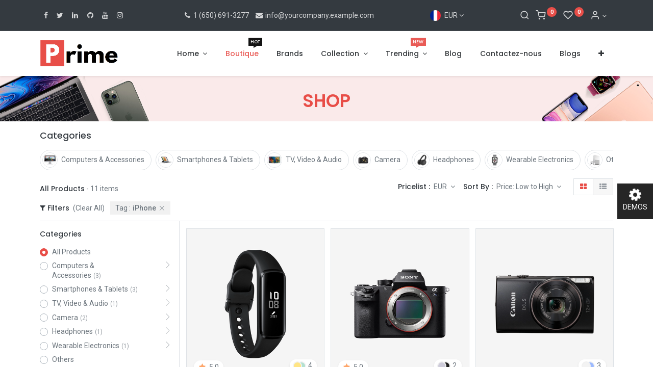

--- FILE ---
content_type: text/html; charset=utf-8
request_url: https://prime-14-electronics-2.droggol.com/fr/shop?order=list_price+asc&tag=24
body_size: 18919
content:

        <!DOCTYPE html>
        
        
            
        
    <html lang="fr-FR" data-website-id="4" data-oe-company-name="My Company">
            
        
            
            
            
            
                
            
        
        
    <head>
                <meta charset="utf-8"/>
                <meta http-equiv="X-UA-Compatible" content="IE=edge,chrome=1"/>
            <meta name="viewport" content="width=device-width, initial-scale=1, user-scalable=no"/>
        <meta name="generator" content="Odoo"/>
        
        
        
            
            
            
        
        
        
            
            
            
                
                    
                        <meta property="og:type" content="website"/>
                    
                
                    
                        <meta property="og:title" content="Products | Prime Electronics 2"/>
                    
                
                    
                        <meta property="og:site_name" content="My Company"/>
                    
                
                    
                        <meta property="og:url" content="https://prime-14-electronics-2.droggol.com/shop?order=list_price+asc&amp;tag=24"/>
                    
                
                    
                        <meta property="og:image" content="https://prime-14-electronics-2.droggol.com/web/image/website/4/logo?unique=84fe665"/>
                    
                
            
            
            
                
                    <meta name="twitter:card" content="summary_large_image"/>
                
                    <meta name="twitter:title" content="Products | Prime Electronics 2"/>
                
                    <meta name="twitter:image" content="https://prime-14-electronics-2.droggol.com/web/image/website/4/logo?unique=84fe665"/>
                
            
        

        
            
            
        
        <link rel="canonical" href="https://prime-14-electronics-2.droggol.com/fr/shop"/>

        <link rel="preconnect" href="https://fonts.gstatic.com/" crossorigin=""/>
    
        

                <title> Boutique | Prime Electronics 2 </title>
                <link type="image/x-icon" rel="shortcut icon" href="/web/image/website/4/favicon?unique=84fe665"/>
            <link rel="preload" href="/web/static/lib/fontawesome/fonts/fontawesome-webfont.woff2?v=4.7.0" as="font" crossorigin=""/>
            <link type="text/css" rel="stylesheet" href="/web/content/6723-097b4cb/4/web.assets_common.css" data-asset-xmlid="web.assets_common" data-asset-version="097b4cb"/>
            <link rel="manifest" href="/fr/pwa/4/manifest.json"/>
            <link rel="apple-touch-icon" sizes="192x192" href="/web/image/website/4/dr_pwa_icon_192/192x192"/>
            <link rel="preload" href="/theme_prime/static/lib/Droggol-Pack-v1.0/fonts/Droggol-Pack.ttf?4iwoe7" as="font" crossorigin=""/>
            <link type="text/css" rel="stylesheet" href="/web/content/6724-59a5931/4/web.assets_frontend.css" data-asset-xmlid="web.assets_frontend" data-asset-version="59a5931"/>
        
    
        

                <script type="text/javascript">
                    var odoo = {
                        csrf_token: "0b4bb2f75e4106134006a5bfb169be9f8305708bo1797681390",
                        debug: "",
                    };
                </script>
            <script type="text/javascript">
                odoo.dr_theme_config = {"bool_enable_ajax_load_on_click": false, "bool_enable_ajax_load": true, "bool_show_bottom_bar_onscroll": false, "bool_display_bottom_bar": true, "bool_mobile_filters": true, "json_zoom": {"zoom_enabled": true, "zoom_factor": 2, "disable_small": false}, "json_category_pills": {"enable": true, "enable_child": true, "hide_desktop": false, "show_title": true, "style": 3}, "json_grid_product": {"show_color_preview": true, "show_quick_view": true, "show_similar_products": true, "show_rating": true}, "json_shop_filters": {"in_sidebar": false, "collapsible": false, "show_category_count": true, "show_attrib_count": true, "hide_attrib_value": true, "show_price_range_filter": true, "price_range_display_type": "sales_price", "show_rating_filter": true, "show_brand_search": true, "show_labels_search": true, "show_tags_search": true, "brands_style": 2, "tags_style": 2}, "bool_sticky_add_to_cart": true, "bool_general_show_category_search": true, "json_general_language_pricelist_selector": {"hide_country_flag": false}, "json_brands_page": {"disable_brands_grouping": false}, "cart_flow": "dialog", "json_bottom_bar_config": ["tp_home", "tp_search", "tp_wishlist", "tp_offer", "tp_brands", "tp_category", "tp_orders"], "theme_installed": true, "pwa_active": true, "bool_product_offers": true, "is_public_user": true};
            </script>
        
            <script type="text/javascript">
                odoo.session_info = {"is_admin": false, "is_system": false, "is_website_user": true, "user_id": false, "is_frontend": true, "translationURL": "/website/translations", "cache_hashes": {"translations": "997038ef4376ed348598cad8e914f2b63f3fc3b7"}};
                if (!/(^|;\s)tz=/.test(document.cookie)) {
                    const userTZ = Intl.DateTimeFormat().resolvedOptions().timeZone;
                    document.cookie = `tz=${userTZ}; path=/`;
                }
            </script>
            <script defer="defer" type="text/javascript" src="/web/content/3041-e5ad9d0/4/web.assets_common_minimal_js.js" data-asset-xmlid="web.assets_common_minimal_js" data-asset-version="e5ad9d0"></script>
            <script defer="defer" type="text/javascript" src="/web/content/3042-b6600aa/4/web.assets_frontend_minimal_js.js" data-asset-xmlid="web.assets_frontend_minimal_js" data-asset-version="b6600aa"></script>
            
        
    
            <script defer="defer" type="text/javascript" data-src="/web/content/6726-733552e/4/web.assets_common_lazy.js" data-asset-xmlid="web.assets_common_lazy" data-asset-version="733552e"></script>
            <meta name="theme-color" content="#E84E48"/>
            <meta name="mobile-web-app-capable" content="yes"/>
            <meta name="apple-mobile-web-app-title" content="Prime Electronics"/>
            <meta name="apple-mobile-web-app-capable" content="yes"/>
            <meta name="apple-mobile-web-app-status-bar-style" content="default"/>
            <script defer="defer" type="text/javascript" data-src="/web/content/6727-b23f733/4/web.assets_frontend_lazy.js" data-asset-xmlid="web.assets_frontend_lazy" data-asset-version="b23f733"></script>
        
    
        

                
            
        <link rel="preload" href="/theme_prime/static/lib/Droggol-Pack-v1.0/fonts/Droggol-Pack.ttf?4iwoe7" as="font" crossorigin=""/>
    </head>
            <body class="">
                
        
    
            
        <div id="wrapwrap" class="   ">
                
            
            
                
        
        
        
        
        
        
        
        
        
        <div class="tp-bottombar-component w-100 tp-bottombar-component-style-1 p-0 tp-has-drower-element  ">

            <div class="d-flex justify-content-around border-bottom">
                <div class="py-2 w-50 text-center d-flex justify-content-center align-items-center">
                    
                    <div class="">
                        <h6 class="d-inline mr-1 tp-filter-bottom-sidebar-toggle">
                            <i class="fa fa-filter text-primary"></i> <span class="text-body"> Filters </span>
                        </h6>
                    </div>
                </div>
                <div class="py-2 w-50 border-left text-center d-flex justify-content-center align-items-center">
                    <div class="dropdown dropdown_sorty_by">
                        <h6 class="d-inline mr-1"><i class="fa fa-sort-amount-desc text-primary"></i></h6>
                        <a role="button" href="#" class="dropdown-toggle text-body py-2 h6" data-toggle="dropdown">
                            
                                Price: Low to High
                            
                        </a>
                        <div class="dropdown-menu p-0" role="menu">
                            
                                <a role="menuitem" rel="noindex,nofollow" href="/fr/shop?order=create_date+desc&amp;tag=24" class="dropdown-item d-block  p-3">
                                    <span>What's New</span>
                                </a>
                            
                                <a role="menuitem" rel="noindex,nofollow" href="/fr/shop?order=list_price+desc&amp;tag=24" class="dropdown-item d-block border-top p-3">
                                    <span>Price: High to Low</span>
                                </a>
                            
                                <a role="menuitem" rel="noindex,nofollow" href="/fr/shop?order=list_price+asc&amp;tag=24" class="dropdown-item d-block border-top p-3">
                                    <span>Price: Low to High</span>
                                </a>
                            
                                <a role="menuitem" rel="noindex,nofollow" href="/fr/shop?order=name+asc&amp;tag=24" class="dropdown-item d-block border-top p-3">
                                    <span>Name: A to Z</span>
                                </a>
                            
                                <a role="menuitem" rel="noindex,nofollow" href="/fr/shop?order=name+desc&amp;tag=24" class="dropdown-item d-block border-top p-3">
                                    <span>Name: Z to A</span>
                                </a>
                            
                        </div>
                    </div>
                </div>
            </div>

            <ul class="list-inline my-2 px-5 d-flex tp-bottombar-main-element justify-content-between">
                
                    
                    
                    
                        
        
        <li class="list-inline-item position-relative tp-bottom-action-btn text-center  ">
            <a aria-label="Accueil" class=" " href="/fr/">
                <i class="tp-action-btn-icon fa fa-home"></i>
                
                
            </a>
            <div class="tp-action-btn-label">Accueil</div>
        </li>
    
                    
                
                    
                    
                    
                        
        
        <li class="list-inline-item position-relative tp-bottom-action-btn text-center tp-search-sidebar-action ">
            <a aria-label="Rechercher" class=" " href="#">
                <i class="tp-action-btn-icon dri dri-search"></i>
                
                
            </a>
            <div class="tp-action-btn-label">Rechercher</div>
        </li>
    
                    
                
                    
                    
                        <li class="list-inline-item text-center tp-bottom-action-btn tp-drawer-action-btn align-items-center d-flex justify-content-center rounded-circle">
                            <a href="#" aria-label="Open menu"><i class="tp-drawer-icon fa fa-th"></i></a>
                        </li>
                    
                    
                        
        
        <li class="list-inline-item position-relative tp-bottom-action-btn text-center  ">
            <a aria-label="Wishlist" class="o_wsale_my_wish tp-btn-in-bottom-bar " href="/fr/shop/wishlist">
                <i class="tp-action-btn-icon dri dri-wishlist"></i>
                <sup class="my_wish_quantity o_animate_blink badge badge-primary">0</sup>
                
            </a>
            <div class="tp-action-btn-label">Wishlist</div>
        </li>
    
                    
                
                    
                    
                    
                
                    
                    
                    
                
                    
                    
                    
                
                    
                    
                    
                
                
        <li class="list-inline-item o_not_editable tp-bottom-action-btn">
            <div class="dropdown">
                <a href="#" class="dropdown-toggle" data-toggle="dropdown" aria-label="Account Info"><i class="dri dri-user tp-action-btn-icon"></i></a>
                <div class="tp-action-btn-label">Account</div>
                <div class="dropdown-menu dropdown-menu-right" role="menu">
                    <div class="dropdown-header">Guest</div>
                    <a href="/web/login" role="menuitem" class="dropdown-item">Login</a>
                    <div class="dropdown-divider"></div>
                    <a href="/fr/shop/cart" role="menuitem" class="dropdown-item">Mon panier</a>
                    <a href="/fr/shop/wishlist" role="menuitem" class="dropdown-item">Wishlist (<span class="tp-wishlist-counter">0</span>)</a>
                </div>
            </div>
            
        </li>
    
            </ul>
            <hr class="mx-4"/>
            <ul class="list-inline d-flex my-2 px-5 tp-bottombar-secondary-element justify-content-between">
                
                    
                    
                
                    
                    
                
                    
                    
                
                    
                    
                        
        
        <li class="list-inline-item position-relative tp-bottom-action-btn text-center  ">
            <a aria-label="Offers" class=" " href="/fr/offers">
                <i class="tp-action-btn-icon dri dri-bolt"></i>
                
                
            </a>
            <div class="tp-action-btn-label">Offers</div>
        </li>
    
                    
                
                    
                    
                        
        
        <li class="list-inline-item position-relative tp-bottom-action-btn text-center  ">
            <a aria-label="Brands" class=" " href="/fr/shop/all_brands">
                <i class="tp-action-btn-icon dri dri-tag-l "></i>
                
                
            </a>
            <div class="tp-action-btn-label">Brands</div>
        </li>
    
                    
                
                    
                    
                        
        
        <li class="list-inline-item position-relative tp-bottom-action-btn text-center tp-category-action ">
            <a aria-label="Category" class=" " href="#">
                <i class="tp-action-btn-icon dri dri-category"></i>
                
                
            </a>
            <div class="tp-action-btn-label">Category</div>
        </li>
    
                    
                
                    
                    
                        
        
        <li class="list-inline-item position-relative tp-bottom-action-btn text-center  ">
            <a aria-label="Commandes" class=" " href="/fr/my/orders">
                <i class="tp-action-btn-icon fa fa-file-text-o"></i>
                
                
            </a>
            <div class="tp-action-btn-label">Commandes</div>
        </li>
    
                    
                
            </ul>
        </div>
    
            
        <header id="top" data-anchor="true" data-name="Header" class="  o_header_standard o_hoverable_dropdown">
                    <div class="tp-preheader">
                <div class="container">
                    <div class="row align-items-center justify-content-lg-between justify-content-center">
                        <div class="col-auto py-3">
                            <div class="s_share no_icon_color" data-name="Social Media">
                                <a href="/fr/website/social/facebook" class="s_share_facebook" target="_blank">
                                    <i class="fa fa-facebook m-1"></i>
                                </a>
                                <a href="/fr/website/social/twitter" class="s_share_twitter" target="_blank">
                                    <i class="fa fa-twitter m-1"></i>
                                </a>
                                <a href="/fr/website/social/linkedin" class="s_share_linkedin" target="_blank">
                                    <i class="fa fa-linkedin m-1"></i>
                                </a>
                                <a href="/fr/website/social/github" class="s_share_github" target="_blank">
                                    <i class="fa fa-github m-1"></i>
                                </a>
                                <a href="/fr/website/social/youtube" class="s_share_youtube" target="_blank">
                                    <i class="fa fa-youtube m-1"></i>
                                </a>
                                <a href="/fr/website/social/instagram" class="s_share_instagram" target="_blank">
                                    <i class="fa fa-instagram m-1"></i>
                                </a>
                            </div>
                        </div>
                        <div class="col-auto py-3 d-none d-lg-block">
                            <ul class="list-inline mb-0">
                                <li class="list-inline-item"><a href="tel:1 (650) 691-3277"><i class="fa fa-1x fa-fw fa-phone"></i> 1 (650) 691-3277</a></li>
                                <li class="list-inline-item"><a href="/cdn-cgi/l/email-protection#c6afa8a0a986bfa9b3b4a5a9abb6a7a8bfe8a3bea7abb6aaa3e8a5a9ab"><i class="fa fa-1x fa-fw fa-envelope"></i> <span class="__cf_email__" data-cfemail="7e171018113e07110b0c1d11130e1f1007501b061f130e121b501d1113">[email&#160;protected]</span></a></li>
                            </ul>
                        </div>
                        <div class="col-auto py-3 d-none d-lg-block">
                            
        
        
        
        
        
        

        <div class="js_language_selector ">
            <a href="#" data-toggle="dropdown" aria-haspopup="true" aria-expanded="true" class="dropdown-toggle d-flex align-items-center ">
                
                    
                        
                            
    <img class="o_lang_flag" src="/base/static/img/country_flags/fr.png?height=25" loading="lazy"/>

                        
                    
                    
                        <span class="ml-1">EUR</span>
                    
                
            </a>
            <div class="dropdown-menu" role="menu">
                
                    <li class="dropdown-item">
                        <select class="custom-select form-control tp-select-pricelist">
                            
                                <option selected="selected" value="/shop/change_pricelist/4">
                                    € EUR
                                </option>
                            
                                <option value="/shop/change_pricelist/1">
                                    $ Liste de prix publique
                                </option>
                            
                        </select>
                    </li>
                    <li class="dropdown-divider"></li>
                
                
                    
                        <a class="dropdown-item js_change_lang" href="/shop?order=list_price+asc&amp;tag=24" data-url_code="en">
                            
                                
    <img class="o_lang_flag" src="/base/static/img/country_flags/us.png?height=25" loading="lazy"/>

                            
                            <span>English (US)</span>
                        </a>
                        <li class="dropdown-divider"></li>
                    
                        <a class="dropdown-item js_change_lang" href="/fr/shop?order=list_price+asc&amp;tag=24" data-url_code="fr">
                            
                                
    <img class="o_lang_flag" src="/base/static/img/country_flags/fr.png?height=25" loading="lazy"/>

                            
                            <span> Français</span>
                        </a>
                        <li class="dropdown-divider"></li>
                    
                
                
    

            </div>
        </div>
    
                        </div>
                        <div class="col-auto py-3 d-none d-lg-block">
                            <ul class="list-inline mb-0 d-flex align-items-center tp-account-info">
                                
        <li class="list-inline-item">
            <a href="#" class="tp-search-sidebar-action" data-placement="bottom" aria-label="Search" data-search="">
                <i class="dri dri-search o_not_editable"></i>
            </a>
            
        </li>

        
        <li class="list-inline-item">
            <a class="o_wsale_my_cart tp-cart-sidebar-action" href="/fr/shop/cart">
                <i class="dri dri-cart o_not_editable"></i>
                <sup class="my_cart_quantity badge badge-primary mb-0 font-weight-bold" data-order-id="">0</sup>
            </a>
            
        </li>

        
        <li class="list-inline-item">
            <a class="o_wsale_my_wish" href="/fr/shop/wishlist">
                <i class="dri dri-wishlist o_not_editable"></i>
                <sup class="my_wish_quantity o_animate_blink badge badge-primary">0</sup>
            </a>
            
        </li>

        
        <li class="list-inline-item o_not_editable ">
            <div class="dropdown">
                <a href="#" class="dropdown-toggle" data-toggle="dropdown" aria-label="Account Info"><i class="dri dri-user "></i></a>
                
                <div class="dropdown-menu dropdown-menu-right" role="menu">
                    <div class="dropdown-header">Guest</div>
                    <a href="/web/login" role="menuitem" class="dropdown-item">Login</a>
                    <div class="dropdown-divider"></div>
                    <a href="/fr/shop/cart" role="menuitem" class="dropdown-item">Mon panier</a>
                    <a href="/fr/shop/wishlist" role="menuitem" class="dropdown-item">Wishlist (<span class="tp-wishlist-counter">0</span>)</a>
                </div>
            </div>
            
        </li>
    
    
                            </ul>
                        </div>
                    </div>
                </div>
            </div>
            <nav data-name="Navbar" class="navbar navbar-expand-lg navbar-light o_colored_level o_cc shadow-sm">
                <div id="top_menu_container" class="container justify-content-between">
                    
        <button class="navbar-toggler tp-navbar-toggler collapsed" type="button" data-toggle="collapse" aria-label="Menu" data-target="#top_menu_collapse">
            <span class="icon-bar top-bar o_not_editable"></span>
            <span class="icon-bar middle-bar o_not_editable"></span>
            <span class="icon-bar bottom-bar o_not_editable"></span>
        </button>
    
                    
    <a href="/fr/" class="navbar-brand logo ">
            <span role="img" aria-label="Logo of Prime Electronics 2" title="Prime Electronics 2"><img src="/web/image/website/4/logo/Prime%20Electronics%202?unique=84fe665" class="img img-fluid" alt="Prime Electronics 2" loading="lazy"/></span>
        </a>
    
                    
        
        <div class="tp-account-info">
            <a class="o_wsale_my_cart tp-cart-sidebar-action d-lg-none" href="/fr/shop/cart">
                <i class="dri dri-cart o_not_editable"></i>
                <sup class="my_cart_quantity badge badge-primary mb-0 font-weight-bold" data-order-id="">0</sup>
            </a>
        </div>
    
                    <div id="top_menu_collapse" class="collapse navbar-collapse order-last order-lg-0">
                        
    <ul id="top_menu" class="nav navbar-nav o_menu_loading flex-grow-1 justify-content-end">
        
                            
                            
                                
    
            
        
    
    <li class="nav-item dropdown  position-static">
        <a data-toggle="dropdown" href="#" class="nav-link dropdown-toggle o_mega_menu_toggle">
            
            
        <span>Home</span>
            
        
        </a>
        <div data-name="Mega Menu" class="dropdown-menu o_mega_menu dropdown-menu-left">
    

























<section class="s_three_columns o_colored_level pt8 pb32 undefined" data-vcss="001" data-snippet="s_three_columns" data-name="Columns" style="position: relative;" data-oe-shape-data='{"shape":"web_editor/Rainy/09","flip":[]}'><div class="o_we_shape o_web_editor_Rainy_09"></div>
        <div class="container">
            <div class="row d-flex align-items-stretch">
                <div class="col-lg-12 s_col_no_bgcolor pt16 pb16 text-center"><span class="badge text-white badge badge-pill" data-name="Badge" data-snippet="s_badge" style="background-color: rgb(232, 78, 72) !important;">
        Explore</span><h1 class="font-weight-normal" style="text-align: center;"><span style="box-sizing: border-box; font-weight: bolder;">Theme Prime <font style="" class="text-o-color-1">Home Pages</font></span></h1>
                </div>
<div class="col-lg-4 s_col_no_bgcolor pt16 pb16">
                    <div class="card bg-white h-100 shadow rounded" style="border-radius: 7px !important;">
                        <a href="/fr/"><img class="card-img-top" src="/web/image/4292-1c1c4e55/home-1.png?access_token=26daca8b-b5ad-453c-a3b6-4b3dd70c2dba" alt="" loading="lazy" data-original-id="4291" data-original-src="/web/image/4291-035985f6/home-1.png" data-mimetype="image/png" data-original-title="" title="" aria-describedby="tooltip409944" data-x="135.11111111111126" data-width="1649.7777777777776" data-height="927.9999999999999" data-scale-x="1" data-scale-y="1" data-aspect-ratio="16/9" href="/"></a>
                        <div class="card-body border-top" style="
    display: flex;
    justify-content: space-between;
    align-items: center;
">
                            <h4 class="card-title mb-0">Home-1  </h4>
                            <p class="card-text"><a href="/fr/" class="btn btn-primary" data-original-title="" title="" aria-describedby="tooltip660083"><b data-original-title="" title="" aria-describedby="tooltip221925">Explore Now</b></a></p>
                        </div>
                    </div>
                </div><div class="col-lg-4 s_col_no_bgcolor pt16 pb16">
                    <div class="card bg-white h-100 shadow rounded" style="border-radius: 7px !important;">
                        <a href="/fr/home-2"><img class="card-img-top" src="/web/image/4295-61936b86/home-2.png?access_token=336bc389-87c8-4e7d-9251-4fa466bd4d81" alt="" loading="lazy" data-original-title="" title="" aria-describedby="tooltip409944" href="/" data-original-id="4293" data-original-src="/web/image/4293-819da586/home-2.png" data-mimetype="image/png" data-x="106.66666666666669" data-width="1706.6666666666665" data-height="960" data-scale-x="1" data-scale-y="1" data-aspect-ratio="16/9"></a>
                        <div class="card-body border-top" style="
    display: flex;
    justify-content: space-between;
    align-items: center;
">
                            <h4 class="card-title mb-0">Home-2  </h4>
                            <p class="card-text"><a href="/fr/home-2" class="btn btn-primary" data-original-title="" title="" aria-describedby="tooltip660083"><b>Explore Now</b></a></p>
                        </div>
                    </div>
                </div><div class="col-lg-4 s_col_no_bgcolor pt16 pb16">
                    <div class="card bg-white h-100 shadow rounded" style="border-radius: 7px !important;">
                        <a href="/fr/home-3"><img class="card-img-top" src="/web/image/4297-a918a736/home-3.png?access_token=fb079eaa-173a-4ca2-9f11-907bbd5c4b0c" alt="" loading="lazy" data-original-title="" title="" aria-describedby="tooltip409944" href="/" data-original-id="4294" data-original-src="/web/image/4294-87b7d63e/home-3.png" data-mimetype="image/png" data-x="106.66666666666669" data-width="1706.6666666666665" data-height="960" data-scale-x="1" data-scale-y="1" data-aspect-ratio="16/9"></a>
                        <div class="card-body border-top" style="
    display: flex;
    justify-content: space-between;
    align-items: center;
">
                            <h4 class="card-title mb-0">Home-3  </h4>
                            <p class="card-text"><a href="/fr/home-3" class="btn btn-primary" data-original-title="" title="" aria-describedby="tooltip660083"><b>Explore Now</b></a></p>
                        </div>
                    </div>
                </div>
                
                
            </div>
        </div>
    </section></div>
    </li>

                            
                                
    
            
        
    <li class="nav-item">
        <a role="menuitem" href="/fr/shop" class="nav-link active">
            
            
        <span>Boutique</span>
            <span class="tp-menu-label tp-menu-label-color-green">HOT</span>
        
        </a>
    </li>
    

                            
                                
    
            
        
    <li class="nav-item">
        <a role="menuitem" href="/fr/shop/all_brands" class="nav-link ">
            
            
        <span>Brands</span>
            
        
        </a>
    </li>
    

                            
                                
    
            
        
    
    <li class="nav-item dropdown  position-static">
        <a data-toggle="dropdown" href="#" class="nav-link dropdown-toggle o_mega_menu_toggle">
            
            
        <span>Collection</span>
            
        
        </a>
        <div data-name="Mega Menu" class="dropdown-menu o_mega_menu o_mega_menu_container_size carlos_danger_68 dropdown-menu-left"><section class="s_mega_menu_3 tp-mega-menu o_colored_level pt0 pb0 oe_img_bg" data-snippet="s_mega_menu_3" data-name="Mega Menu - 3" style='background-position: 0% 63.3039%; background-image: url("/web/image/3787-912e1041/Untitled-design-%281%29.png?access_token=6e0f3073-e37e-492d-80d7-3a1b24e747d0");' data-original-id="3786" data-original-src="/web/image/3786-1e744e26/Untitled-design-%281%29.png" data-mimetype="image/png" data-resize-width="1370" data-quality="100">
            <div class="container">
                <div class="row s_nb_column_fixed p-3 p-lg-4">
                    <div class="py-3 col-lg-2 pb4" style="">
                        <h6 class="mb-1"> Mobile</h6>
                        <div class="s_hr pt4 pb4" data-name="Separator">
                            <hr class="border-primary w-25 mr-auto" style="border-top-width: 2px !important;">
                        </div>
                        <ul class="list-unstyled tp-megamenu-list-dark">
                            <li><a href="/fr/shop/samsung-galaxy-a16-54">Samsung</a></li>
                            <li><a href="#" data-original-title="" title="" aria-describedby="tooltip303862">Apple</a></li>
                            <li><a href="#" data-original-title="" title="" aria-describedby="tooltip527182">Realme</a></li>
                            <li><a href="#" data-original-title="" title="" aria-describedby="tooltip788335">Xiaomi</a></li>
                            <li><a href="/fr/">One Plus</a></li>
                            <li><a href="#" data-original-title="" title="" aria-describedby="tooltip227564">Google</a></li>
                            <li><a href="#" data-original-title="" title="" aria-describedby="tooltip736187">Oppo</a></li>
                        </ul>
                    </div>
                    <div class="py-3 col-lg-2">
                        <h6 class="mb-1">
                            Desktops</h6>
                        <div class="s_hr pt4 pb4" data-name="Separator">
                            <hr class="border-primary w-25 mr-auto" style="border-top-width: 2px !important;">
                        </div>
                        <ul class="list-unstyled tp-megamenu-list-dark">
                            <li><a href="#" data-original-title="" title="" aria-describedby="tooltip931167">Samsung</a></li>
                            <li><a href="#" data-original-title="" title="" aria-describedby="tooltip496763">ASUS</a></li>
                            <li><a href="#">Lenovo</a></li>
                            <li><a href="#">LG</a></li>
                            <li><a href="#">Apple</a></li>
                            <li><a href="#" data-original-title="" title="" aria-describedby="tooltip582656">HP</a></li>
                            <li><a href="#">Dell</a></li>
                        </ul>
                    </div><div class="py-3 col-lg-2 pb4" style="">
                        <h6 class="mb-1"> Smart Watches</h6>
                        <div class="s_hr pt4 pb4" data-name="Separator">
                            <hr class="border-primary w-25 mr-auto" style="border-top-width: 2px !important;">
                        </div>
                        <ul class="list-unstyled tp-megamenu-list-dark">
                            <li><a href="/fr/shop/samsung-galaxy-a16-54">Samsung Gear</a></li>
                            <li><a href="#" data-original-title="" title="" aria-describedby="tooltip303862">Apple</a></li>
                            <li><a href="#" data-original-title="" title="" aria-describedby="tooltip527182">Realme</a> Bands</li>
                            <li><a href="#" data-original-title="" title="" aria-describedby="tooltip788335">Xiaomi</a></li>
                            <li><a href="/fr/">One Plus</a></li>
                            <li><a href="#" data-original-title="" title="" aria-describedby="tooltip227564">Google</a> Wear</li>
                            <li><a href="#" data-original-title="" title="" aria-describedby="tooltip736187">Oppo</a></li>
                        </ul>
                    </div>
                    
                    <div class="py-3 col-lg-2 pb0">
                        <h6 class="mb-1">
                            Accessories
                        </h6>
                        <div class="s_hr pt4 pb4" data-name="Separator">
                            <hr class="border-primary w-25 mr-auto" style="border-top-width: 2px !important;">
                        </div>
                        <ul class="list-unstyled tp-megamenu-list-dark">
                            <li><a href="#" data-original-title="" title="" aria-describedby="tooltip696190">Phone Case</a></li>
                            <li><a href="#" data-original-title="" title="" aria-describedby="tooltip552344">Screen Guard</a></li>
                            <li><a href="#">Head Phones</a></li>
                            <li><a href="#" data-original-title="" title="" aria-describedby="tooltip830065">Ear Buds</a></li>
                            <li><a href="#">Mobile Holder</a></li>
                            <li><a href="#">Power Banks</a></li>
                            <li><a href="#">Chargers &amp; Cable</a>s</li>
                        </ul>
                    </div>
                </div>
            </div>
            
        </section>
    

















<section class="s_call_to_action_4 o_colored_level undefined o_cc o_cc4 pb8 pt8" data-snippet="s_call_to_action_4" data-name="Call To Action - 4" style="">
            <div class="container">
                <div class="row justify-content-center align-items-center text-center text-md-left s_nb_column_fixed">
                    <div class="col-12 col-md-auto">
                        <p class="lead mb-2 mb-md-0 o_default_snippet_text">We offer best in class service for your needs</p>
                    </div>
                    <div class="col-12 col-md-auto">
                        <a href="/fr/shop" class="btn btn-primary btn-sm">Order Now</a>
                    </div>
                </div>
            </div>
        </section></div>
    </li>

                            
                                
    
            
        
    
    <li class="nav-item dropdown  position-static">
        <a data-toggle="dropdown" href="#" class="nav-link dropdown-toggle o_mega_menu_toggle">
            
            
        <span>Trending</span>
            <span class="tp-menu-label tp-menu-label-color-orange">NEW</span>
        
        </a>
        <div data-name="Mega Menu" class="dropdown-menu o_mega_menu o_mega_menu_container_size dropdown-menu-left">
    









<section class="s_mega_menu_8 tp-mega-menu o_colored_level" data-snippet="s_mega_menu_8" data-name="Mega Menu - 8" style="">
            <div class="container">
                <div class="row">
                    <div class="col-12 pt24 pb24 col-lg-3">
                        <div class="position-relative tp-banner-block o_colored_level oe_img_bg" style='background-image: url("/web/image/5690-9ae2a3b6/Top%20Mobilkes%20%284%29.jpg?access_token=813126c0-1400-4120-98d9-d0bd1f13b4e4");' data-original-id="5689" data-original-src="/web/image/5689-97ef482f/Top%20Mobilkes%20%284%29.jpg" data-mimetype="image/jpeg" data-resize-width="616" data-quality="100">
                            <div class="tp-banner-text text-center">
                                
                                <h6><b><font style="font-size: 18px;">Starting at</font></b> <b><font class="text-o-color-1" style="font-size: 18px;">$330</font></b></h6>
                                <a href="/fr/shop" class="btn btn-primary btn-sm o_default_snippet_text">Shop Now</a>
                            </div>
                        </div>
                    </div>
                    <div class="col-12 pt24 pb24 col-lg-6" style="">
                        <div class="row">
                            <div class="col-12 col-lg-4">
                                <h6 class="mb-1">
                                    Mobiles</h6>
                                <div class="s_hr pt4 pb4" data-name="Separator">
                                    <hr class="border-primary w-50">
                                </div>
                                <ul class="list-unstyled tp-megamenu-list-dark">
                                    <li><a href="#" class="o_default_snippet_text">New in</a></li>
                                    <li><a href="#" class="o_default_snippet_text">Coats &amp; Jackets</a></li>
                                    <li><a href="#" class="o_default_snippet_text">Jeans</a></li>
                                    <li><a href="#" data-original-title="" title="" aria-describedby="tooltip289368">Dresses</a></li>
                                    <li><a href="#" class="o_default_snippet_text">Shorts</a></li>
                                    <li><a href="#" class="o_default_snippet_text">Skirts</a></li>
                                    <li><a href="#" class="o_default_snippet_text">Donec non</a></li>
                                    <li><a href="#" class="o_default_snippet_text">T-Shirts</a></li>
                                </ul>
                            </div>
                            <div class="col-12 col-lg-4">
                                <h6 class="mb-1">
                                    Laptops</h6>
                                <div class="s_hr pt4 pb4" data-name="Separator">
                                    <hr class="border-primary w-50">
                                </div>
                                <ul class="list-unstyled tp-megamenu-list-dark">
                                    <li><a href="#" class="o_default_snippet_text">Boots</a></li>
                                    <li><a href="#" class="o_default_snippet_text">Flats</a></li>
                                    <li><a href="#" class="o_default_snippet_text">Heels</a></li>
                                    <li><a href="#" class="o_default_snippet_text">Donec ultrices</a></li>
                                    <li><a href="#" class="o_default_snippet_text">Sandals</a></li>
                                    <li><a href="#" class="o_default_snippet_text">Slippers</a></li>
                                    <li><a href="#" class="o_default_snippet_text">Socks</a></li>
                                    <li><a href="#" class="o_default_snippet_text">Sports</a></li>
                                </ul>
                            </div>
                            <div class="col-12 col-lg-4">
                                <h6 class="mb-1">
                                    Accessories
                                </h6>
                                <div class="s_hr pt4 pb4" data-name="Separator">
                                    <hr class="border-primary w-50">
                                </div>
                                <ul class="list-unstyled tp-megamenu-list-dark">
                                    <li><a href="#" class="o_default_snippet_text">Bags &amp; Purses</a></li>
                                    <li><a href="#" class="o_default_snippet_text">Aenean</a></li>
                                    <li><a href="#" class="o_default_snippet_text">Vivamus</a></li>
                                    <li><a href="#" class="o_default_snippet_text">Scarves &amp; Hats</a></li>
                                    <li><a href="#" class="o_default_snippet_text">Etiam</a></li>
                                    <li><a href="#" class="o_default_snippet_text">Jewelry</a></li>
                                    <li><a href="#" class="o_default_snippet_text">Donec non</a></li>
                                    <li><a href="#" class="o_default_snippet_text">Fragrance &amp; Beauty</a></li>
                                </ul>
                            </div>
                            <div class="col-12 mt-3" style="">
                                <img class="img img-fluid" src="/web/image/5703-be4e903f/download%20%285%29.png?access_token=4721402d-6911-4f8f-83c8-1fede8f1b588" alt="" loading="lazy" data-original-title="" title="" aria-describedby="tooltip317095" data-original-id="5702" data-original-src="/web/image/5702-4b105473/download%20%285%29.png" data-mimetype="image/png" data-resize-width="1361">
                            </div>
                        </div>
                    </div><div class="col-12 pt24 pb24 col-lg-3">
                        <div class="position-relative tp-banner-block o_colored_level oe_img_bg" style='background-image: url("/web/image/5692-23c0b5ad/Top%20Mobilkes%20%285%29.jpg?access_token=817652a6-9543-4951-a91b-fc13bfe7e192");' data-original-id="5691" data-original-src="/web/image/5691-f2265382/Top%20Mobilkes%20%285%29.jpg" data-mimetype="image/jpeg" data-resize-width="616" data-quality="100">
                            <div class="tp-banner-text text-center">
                                
                                <h6><b><font style="font-size: 18px;">Starting at</font></b> <b><font class="text-o-color-1" style="font-size: 18px;">$30</font></b></h6>
                                <a href="/fr/shop" class="btn btn-primary btn-sm o_default_snippet_text">Shop Now</a>
                            </div>
                        </div>
                    </div>
                    
                </div>
            </div>
        </section></div>
    </li>

                            
                                
    
            
        
    <li class="nav-item">
        <a role="menuitem" href="/fr/blog" class="nav-link ">
            
            
        <span>Blog</span>
            
        
        </a>
    </li>
    

                            
                                
    
            
        
    <li class="nav-item">
        <a role="menuitem" href="/fr/contactus" class="nav-link ">
            
            
        <span>Contactez-nous</span>
            
        
        </a>
    </li>
    

                            
                                
    
            
        
    <li class="nav-item">
        <a role="menuitem" href="/fr/website/demo/snippets_blog" class="nav-link ">
            
            
        <span>Blogs</span>
            
        
        </a>
    </li>
    

                            
                                
    
            
        
    <li class="nav-item">
        <a role="menuitem" href="/fr/offers" class="nav-link ">
            
            
        <span>Offers</span>
            
        
        </a>
    </li>
    

                            
                                
    
            
        
    
    <li class="nav-item dropdown  ">
        <a data-toggle="dropdown" href="#" class="nav-link dropdown-toggle ">
            
            
        <span>Blocks</span>
            
        
        </a>
        <ul class="dropdown-menu" role="menu">
            
                
    
            
        
    <li class="">
        <a role="menuitem" href="/fr/website/demo/snippets_banner" class="dropdown-item ">
            
            
        <span>Banners</span>
            
        
        </a>
    </li>
    

            
                
    
            
        
    <li class="">
        <a role="menuitem" href="/fr/website/demo/snippets_cta" class="dropdown-item ">
            
            
        <span>Call to Action</span>
            
        
        </a>
    </li>
    

            
                
    
            
        
    <li class="">
        <a role="menuitem" href="/fr/website/demo/snippets_client" class="dropdown-item ">
            
            
        <span>Clients</span>
            
        
        </a>
    </li>
    

            
                
    
            
        
    <li class="">
        <a role="menuitem" href="/fr/website/demo/snippets_counter" class="dropdown-item ">
            
            
        <span>Counters</span>
            
        
        </a>
    </li>
    

            
                
    
            
        
    <li class="">
        <a role="menuitem" href="/fr/website/demo/snippets_cover" class="dropdown-item ">
            
            
        <span>Covers</span>
            
        
        </a>
    </li>
    

            
                
    
            
        
    <li class="">
        <a role="menuitem" href="/fr/website/demo/snippets_gallery" class="dropdown-item ">
            
            
        <span>Gallery</span>
            
        
        </a>
    </li>
    

            
                
    
            
        
    <li class="">
        <a role="menuitem" href="/fr/website/demo/snippets_heading" class="dropdown-item ">
            
            
        <span>Headings</span>
            
        
        </a>
    </li>
    

            
                
    
            
        
    <li class="">
        <a role="menuitem" href="/fr/website/demo/snippets_icon_block" class="dropdown-item ">
            
            
        <span>Icon Blocks</span>
            
        
        </a>
    </li>
    

            
                
    
            
        
    <li class="">
        <a role="menuitem" href="/fr/website/demo/snippets_info_block" class="dropdown-item ">
            
            
        <span>Info Blocks</span>
            
        
        </a>
    </li>
    

            
                
    
            
        
    <li class="">
        <a role="menuitem" href="/fr/website/demo/snippets_pricing" class="dropdown-item ">
            
            
        <span>Pricings</span>
            
        
        </a>
    </li>
    

            
                
    
            
        
    <li class="">
        <a role="menuitem" href="/fr/website/demo/snippets_subscribe" class="dropdown-item ">
            
            
        <span>Subscribe</span>
            
        
        </a>
    </li>
    

            
                
    
            
        
    <li class="">
        <a role="menuitem" href="/fr/website/demo/snippets_team" class="dropdown-item ">
            
            
        <span>Teams</span>
            
        
        </a>
    </li>
    

            
                
    
            
        
    <li class="">
        <a role="menuitem" href="/fr/website/demo/snippets_testimonial" class="dropdown-item ">
            
            
        <span>Testimonials</span>
            
        
        </a>
    </li>
    

            
                
    
            
        
    <li class="">
        <a role="menuitem" href="/fr/website/demo/snippets_mega_menu" class="dropdown-item ">
            
            
        <span>Megamenu</span>
            
        
        </a>
    </li>
    

            
                
    
            
        
    <li class="">
        <a role="menuitem" href="/fr/website/demo/snippets_coming_soon_1" class="dropdown-item ">
            
            
        <span>Coming Soon 1</span>
            
        
        </a>
    </li>
    

            
                
    
            
        
    <li class="">
        <a role="menuitem" href="/fr/website/demo/snippets_coming_soon_2" class="dropdown-item ">
            
            
        <span>Coming Soon 2</span>
            
        
        </a>
    </li>
    

            
                
    
            
        
    <li class="">
        <a role="menuitem" href="/fr/404" class="dropdown-item ">
            
            
        <span>404</span>
            
        
        </a>
    </li>
    

            
        </ul>
    </li>

                            
                                
    
            
        
    
    

                            
                                
    
            
        
    
    <li class="nav-item tp-special-menu dropdown  position-static">
        <a data-toggle="dropdown" href="#" class="nav-link dropdown-toggle o_mega_menu_toggle">
            
            <i class="dri dri-category mr-1"></i>
        <span>Categories</span>
            
        
        </a>
        <div data-name="Mega Menu" class="dropdown-menu o_mega_menu o_mega_menu_container_size dropdown-menu-right">
    






<section class="droggol_product_snippet s_category_snippet_wrapper bg-100 o_colored_level pt0 pb0 tp-snippet-shiftless-enable" data-ds-id="s_category_snippet" data-snippet="s_category_snippet" data-name="Categories" data-hierarchical-category-params='{"categories":[{"id":56,"child":[]},{"id":57,"child":[]},{"id":59,"child":[]},{"id":60,"child":[]},{"id":62,"child":[]},{"id":64,"child":[]},{"id":73,"child":[]},{"id":65,"child":[]},{"id":63,"child":[]},{"id":68,"child":[]},{"id":69,"child":[]},{"id":75,"child":[]}]}' data-category-style='{"categoryStyle":"s_tp_category_style_1"}'>
            <div class="s_category_snippet dr_not_editable container"></div>
        </section>


<section class="s_icon_block_13 bg-o-color-1 o_colored_level" data-snippet="s_icon_block_13" data-name="Icon Block - 13">
            <div class="container">
                <div class="row s_nb_column_fixed text-lg-center">
                    <div class="col-12 col-lg-4">
                        <h6 class="my-2 o_default_snippet_text">
                            <i class="fa fa-exchange mr-2"></i> Free returns
                        </h6>
                    </div>
                    <div class="col-12 col-lg-4">
                        <h6 class="my-2 o_default_snippet_text">
                            <i class="fa fa-truck mr-2"></i> Free Shipping for order over $200
                        </h6>
                    </div>
                    <div class="col-12 col-lg-4">
                        <h6 class="my-2 o_default_snippet_text">
                            <i class="fa fa-life-ring mr-2"></i> Free support
                        </h6>
                    </div>
                </div>
            </div>
        </section></div>
    </li>

                            
                        
    </ul>

                    </div>
                </div>
            </nav>
        </header>
                <main>
                    
            
        
            
            <div id="wrap" class="js_sale">
                <div class="oe_structure oe_empty" id="oe_structure_website_sale_products_1" data-editor-message="DRAG BUILDING BLOCKS HERE">
      <section class="s_banner_5 o_colored_level s_parallax_no_overflow_hidden pb0 pt0 oe_img_bg" data-scroll-background-ratio="0" data-snippet="s_banner_5" data-name="Banner - 5" style="position: relative; background-position: 20.2703% 0%; background-image: url(&quot;/web/image/3830-bd280a46/Untitled-1.png&quot;);" data-oe-shape-data="{&quot;shape&quot;:&quot;web_editor/Origins/01&quot;,&quot;flip&quot;:[]}" data-original-id="3829" data-original-src="/web/image/3829-c3beaeb6/Untitled-1.png" data-mimetype="image/png" data-resize-width="2100" data-quality="100">
        <div class="container">
          <div class="row s_nb_column_fixed">
            <div class="col-12 text-center o_colored_level pt0 pb8" style="">
              <h1 class="mt-4">
                <font style="" class="text-o-color-1">
                  <b>&nbsp;SHOP&nbsp;</b>
                </font>
              </h1>
            </div>
          </div>
        </div>
      </section>
    </div>
  <div class="container oe_website_sale">
                    
                    
            
            
                
                
                <div class="row pt-3 ">
                    <div class="col-12">
                        <h5 class="mb-3">Categories</h5>
                        <ul class="list-inline tp-category-pills-style-3 mb-0">
                            <li class="list-inline-item mr-2">
                                <a class="d-block border rounded-pill tp-category-pill" href="/fr/shop/category/computers-accessories-55?order=list_price+asc&amp;tag=24">
                                    <img class="tp-category-img border" src="/web/image/product.public.category/55/image_128" loading="lazy"/>
                                    <span class="tp-category-text d-inline-block">Computers &amp; Accessories</span>
                                </a>
                            </li><li class="list-inline-item mr-2">
                                <a class="d-block border rounded-pill tp-category-pill" href="/fr/shop/category/smartphones-tablets-58?order=list_price+asc&amp;tag=24">
                                    <img class="tp-category-img border" src="/web/image/product.public.category/58/image_128" loading="lazy"/>
                                    <span class="tp-category-text d-inline-block">Smartphones &amp; Tablets</span>
                                </a>
                            </li><li class="list-inline-item mr-2">
                                <a class="d-block border rounded-pill tp-category-pill" href="/fr/shop/category/tv-video-audio-61?order=list_price+asc&amp;tag=24">
                                    <img class="tp-category-img border" src="/web/image/product.public.category/61/image_128" loading="lazy"/>
                                    <span class="tp-category-text d-inline-block">TV, Video &amp; Audio</span>
                                </a>
                            </li><li class="list-inline-item mr-2">
                                <a class="d-block border rounded-pill tp-category-pill" href="/fr/shop/category/camera-65?order=list_price+asc&amp;tag=24">
                                    <img class="tp-category-img border" src="/web/image/product.public.category/65/image_128" loading="lazy"/>
                                    <span class="tp-category-text d-inline-block">Camera</span>
                                </a>
                            </li><li class="list-inline-item mr-2">
                                <a class="d-block border rounded-pill tp-category-pill" href="/fr/shop/category/headphones-68?order=list_price+asc&amp;tag=24">
                                    <img class="tp-category-img border" src="/web/image/product.public.category/68/image_128" loading="lazy"/>
                                    <span class="tp-category-text d-inline-block">Headphones</span>
                                </a>
                            </li><li class="list-inline-item mr-2">
                                <a class="d-block border rounded-pill tp-category-pill" href="/fr/shop/category/wearable-electronics-72?order=list_price+asc&amp;tag=24">
                                    <img class="tp-category-img border" src="/web/image/product.public.category/72/image_128" loading="lazy"/>
                                    <span class="tp-category-text d-inline-block">Wearable Electronics</span>
                                </a>
                            </li><li class="list-inline-item mr-2">
                                <a class="d-block border rounded-pill tp-category-pill" href="/fr/shop/category/others-75?order=list_price+asc&amp;tag=24">
                                    <img class="tp-category-img border" src="/web/image/product.public.category/75/image_128" loading="lazy"/>
                                    <span class="tp-category-text d-inline-block">Others</span>
                                </a>
                            </li>
                        </ul>
                    </div>
                </div>
            
            <div class="pt-3 pb-2 py-lg-2">
                
                <div class="d-lg-none d-flex align-items-center justify-content-between">
                    <h5 class="mb-0">Shop</h5>
                    <div>11 items found.</div>
                </div>
                <div class="row justify-content-between align-items-center">
                    <div class="col-12 col-lg-auto py-2 py-lg-0 d-none d-lg-block">
                        <div class="d-flex flex-column flex-lg-row align-items-lg-center mt-lg-2 mt-lg-0">
                            <button class="tp-filter-sidebar-toggle btn btn-primary-soft font-weight-bold d-inline-block mb-3 mb-lg-0 mr-lg-2 d-lg-none">
                                <i class="fa fa-filter mr-1"></i> Filters
                            </button>
                            <div class="d-inline-block">
                                <h6 class="mb-0 d-inline-block">All Products</h6> - 11 items
                            </div>
                        </div>
                    </div>
                    <div class="col-12 col-lg-auto pt-3 py-lg-0 d-none d-lg-block">
                        <div class="d-flex align-items-center">
                            
                            <div class="dropdown mr-3">
                                <h6 class="d-inline mr-1">Pricelist :</h6>
                                
                                <a role="button" href="#" class="dropdown-toggle text-body py-2" data-toggle="dropdown">
                                    EUR
                                </a>
                                <div class="dropdown-menu" role="menu">
                                    
                                        <a role="menuitem" class="dropdown-item" href="/fr/shop/change_pricelist/4">
                                            <span class="switcher_pricelist" data-pl_id="4">EUR</span>
                                        </a>
                                    
                                        <a role="menuitem" class="dropdown-item" href="/fr/shop/change_pricelist/1">
                                            <span class="switcher_pricelist" data-pl_id="1">Liste de prix publique</span>
                                        </a>
                                    
                                </div>
                            </div>
                            
                                
                                
                                
                                
                                
                                
                                
                                <div class="dropdown dropdown_sorty_by">
                                    <h6 class="d-inline mr-1">Sort By :</h6>
                                    <a role="button" href="#" class="dropdown-toggle text-body py-2" data-toggle="dropdown">
                                        
                                            Price: Low to High
                                        
                                    </a>
                                    <div class="dropdown-menu dropdown-menu-right" role="menu">
                                        
                                            <a role="menuitem" rel="noindex,nofollow" class="dropdown-item" href="/fr/shop?order=create_date+desc&amp;tag=24">
                                                <span>What's New</span>
                                            </a>
                                        
                                            <a role="menuitem" rel="noindex,nofollow" class="dropdown-item" href="/fr/shop?order=list_price+desc&amp;tag=24">
                                                <span>Price: High to Low</span>
                                            </a>
                                        
                                            <a role="menuitem" rel="noindex,nofollow" class="dropdown-item" href="/fr/shop?order=list_price+asc&amp;tag=24">
                                                <span>Price: Low to High</span>
                                            </a>
                                        
                                            <a role="menuitem" rel="noindex,nofollow" class="dropdown-item" href="/fr/shop?order=name+asc&amp;tag=24">
                                                <span>Name: A to Z</span>
                                            </a>
                                        
                                            <a role="menuitem" rel="noindex,nofollow" class="dropdown-item" href="/fr/shop?order=name+desc&amp;tag=24">
                                                <span>Name: Z to A</span>
                                            </a>
                                        
                                    </div>
                                </div>
                                <div>
                                    <div class="btn-group btn-group-toggle d-none d-lg-inline-flex o_wsale_apply_layout py-2 ml-4" data-toggle="buttons">
                                        <label title="Grid" class="btn btn-light active fa fa-th-large o_wsale_apply_grid">
                                            <input type="radio" name="wsale_products_layout" checked="checked"/>
                                        </label>
                                        <label title="List" class="btn btn-light  fa fa-th-list o_wsale_apply_list">
                                            <input type="radio" name="wsale_products_layout"/>
                                        </label>
                                    </div>
                                </div>
                            
                        </div>
                    </div>
                    
                    
                    <div class="col-12 tp-selected-attributes pt-2 pt-lg-0">
                        <div class="mr-2 d-none d-lg-inline">
                            <h6 class="mb-0 mr-1 d-inline"><i class="fa fa-filter"></i> Filters</h6>
                            <a class="text-body" href="/fr/shop">(Clear All)</a>
                        </div>
                        <ul class="list-inline mb-0 d-inline">
                            
                            
                            
                            <li class="list-inline-item my-1">
                                <span class="tp-attribute tp-cursor-pointer rounded d-flex align-items-center" data-type="tag" data-id="24">
                                    <span>Tag : </span>
                                    <span class="ml-1 tp-attribute-value">iPhone</span>
                                    <i class="dri dri-cross-l ml-1 tp-attribute-remove"></i>
                                </span>
                            </li>
                            
                            
                        </ul>
                    </div>
                </div>
            </div>
            <div class="border-bottom d-none d-lg-block"></div>
        <div class="row o_wsale_products_main_row">
                        
            
        
            
        <div id="products_grid_before" class="col-lg-3 ">
                <div class="row justify-content-between align-items-center pb-3 mt-1 mb-3 border-bottom tp-filter-sidebar-item d-none">
                    <div class="col-auto">
                        <h5 class="mb-0">Filters</h5>
                    </div>
                    <div class="col-auto">
                        <a href="#" class="tp-filter-sidebar-toggle tp-filter-sidebar-close-btn">
                            <i class="dri dri-cross-l"></i>
                        </a>
                    </div>
                </div>
            
            <button type="button" class="btn btn-link d-lg-none d-none" data-target="#wsale_products_categories_collapse" data-toggle="collapse">
                Montrer les catégories
            </button>
            <div class="collapse d-lg-block tp-filter-attribute tp-filter-sidebar-item d-none" id="wsale_products_categories_collapse">
                
            <h6>Categories</h6>
        <ul class="nav nav-pills flex-column mb-2" id="o_shop_collapse_category">
                    <li class="nav-item mt-2">
                <a class="p-0 text-body" href="/fr/shop?order=list_price+asc&amp;tag=24">
                    <div class="custom-control custom-radio">
                        <input type="radio" class="custom-control-input" checked="True"/>
                        <label class="custom-control-label">All Products</label>
                    </div>
                </a>
            </li>
        
                        
        <li class="nav-item mt-2">
                
                <i role="img" class="float-right text-muted fa fa-chevron-right" title="Fold" aria-label="Fold"></i>
                <a class="p-0 text-body" href="/fr/shop/category/computers-accessories-55?order=list_price+asc&amp;tag=24">
                    <div class="custom-control custom-radio">
                        <input type="radio" class="custom-control-input"/>
                        <label class="custom-control-label"><span>Computers &amp; Accessories</span><span class="tp-filter-count ml-1">(3)</span></label>
                    </div>
                </a>
                <ul class="nav nav-pills flex-column nav-hierarchy" style="display:none;">
                    
                        
        <li class="nav-item mt-2">
                
                
                <a class="p-0 text-body" href="/fr/shop/category/computers-accessories-desktop-pcs-56?order=list_price+asc&amp;tag=24">
                    <div class="custom-control custom-radio">
                        <input type="radio" class="custom-control-input"/>
                        <label class="custom-control-label"><span>Desktop PCs</span><span class="tp-filter-count ml-1">(1)</span></label>
                    </div>
                </a>
                
            </li>
        
                    
                        
        <li class="nav-item mt-2">
                
                
                <a class="p-0 text-body" href="/fr/shop/category/computers-accessories-laptops-57?order=list_price+asc&amp;tag=24">
                    <div class="custom-control custom-radio">
                        <input type="radio" class="custom-control-input"/>
                        <label class="custom-control-label"><span>Laptops</span><span class="tp-filter-count ml-1">(2)</span></label>
                    </div>
                </a>
                
            </li>
        
                    
                </ul>
            </li>
        
                    
                        
        <li class="nav-item mt-2">
                
                <i role="img" class="float-right text-muted fa fa-chevron-right" title="Fold" aria-label="Fold"></i>
                <a class="p-0 text-body" href="/fr/shop/category/smartphones-tablets-58?order=list_price+asc&amp;tag=24">
                    <div class="custom-control custom-radio">
                        <input type="radio" class="custom-control-input"/>
                        <label class="custom-control-label"><span>Smartphones &amp; Tablets</span><span class="tp-filter-count ml-1">(3)</span></label>
                    </div>
                </a>
                <ul class="nav nav-pills flex-column nav-hierarchy" style="display:none;">
                    
                        
        <li class="nav-item mt-2">
                
                
                <a class="p-0 text-body" href="/fr/shop/category/smartphones-tablets-smartphones-59?order=list_price+asc&amp;tag=24">
                    <div class="custom-control custom-radio">
                        <input type="radio" class="custom-control-input"/>
                        <label class="custom-control-label"><span>Smartphones</span><span class="tp-filter-count ml-1">(2)</span></label>
                    </div>
                </a>
                
            </li>
        
                    
                        
        <li class="nav-item mt-2">
                
                
                <a class="p-0 text-body" href="/fr/shop/category/smartphones-tablets-tablets-60?order=list_price+asc&amp;tag=24">
                    <div class="custom-control custom-radio">
                        <input type="radio" class="custom-control-input"/>
                        <label class="custom-control-label"><span>Tablets</span><span class="tp-filter-count ml-1">(1)</span></label>
                    </div>
                </a>
                
            </li>
        
                    
                </ul>
            </li>
        
                    
                        
        <li class="nav-item mt-2">
                
                <i role="img" class="float-right text-muted fa fa-chevron-right" title="Fold" aria-label="Fold"></i>
                <a class="p-0 text-body" href="/fr/shop/category/tv-video-audio-61?order=list_price+asc&amp;tag=24">
                    <div class="custom-control custom-radio">
                        <input type="radio" class="custom-control-input"/>
                        <label class="custom-control-label"><span>TV, Video &amp; Audio</span><span class="tp-filter-count ml-1">(1)</span></label>
                    </div>
                </a>
                <ul class="nav nav-pills flex-column nav-hierarchy" style="display:none;">
                    
                        
        <li class="nav-item mt-2">
                
                
                <a class="p-0 text-body" href="/fr/shop/category/tv-video-audio-smart-tv-62?order=list_price+asc&amp;tag=24">
                    <div class="custom-control custom-radio">
                        <input type="radio" class="custom-control-input"/>
                        <label class="custom-control-label"><span>Smart TV</span></label>
                    </div>
                </a>
                
            </li>
        
                    
                        
        <li class="nav-item mt-2">
                
                
                <a class="p-0 text-body" href="/fr/shop/category/tv-video-audio-sound-systems-63?order=list_price+asc&amp;tag=24">
                    <div class="custom-control custom-radio">
                        <input type="radio" class="custom-control-input"/>
                        <label class="custom-control-label"><span>Sound Systems</span></label>
                    </div>
                </a>
                
            </li>
        
                    
                        
        <li class="nav-item mt-2">
                
                
                <a class="p-0 text-body" href="/fr/shop/category/tv-video-audio-home-theaters-64?order=list_price+asc&amp;tag=24">
                    <div class="custom-control custom-radio">
                        <input type="radio" class="custom-control-input"/>
                        <label class="custom-control-label"><span>Home Theaters</span><span class="tp-filter-count ml-1">(1)</span></label>
                    </div>
                </a>
                
            </li>
        
                    
                </ul>
            </li>
        
                    
                        
        <li class="nav-item mt-2">
                
                <i role="img" class="float-right text-muted fa fa-chevron-right" title="Fold" aria-label="Fold"></i>
                <a class="p-0 text-body" href="/fr/shop/category/camera-65?order=list_price+asc&amp;tag=24">
                    <div class="custom-control custom-radio">
                        <input type="radio" class="custom-control-input"/>
                        <label class="custom-control-label"><span>Camera</span><span class="tp-filter-count ml-1">(2)</span></label>
                    </div>
                </a>
                <ul class="nav nav-pills flex-column nav-hierarchy" style="display:none;">
                    
                        
        <li class="nav-item mt-2">
                
                
                <a class="p-0 text-body" href="/fr/shop/category/camera-photo-cameras-66?order=list_price+asc&amp;tag=24">
                    <div class="custom-control custom-radio">
                        <input type="radio" class="custom-control-input"/>
                        <label class="custom-control-label"><span>Photo Cameras</span><span class="tp-filter-count ml-1">(1)</span></label>
                    </div>
                </a>
                
            </li>
        
                    
                        
        <li class="nav-item mt-2">
                
                
                <a class="p-0 text-body" href="/fr/shop/category/camera-video-cameras-67?order=list_price+asc&amp;tag=24">
                    <div class="custom-control custom-radio">
                        <input type="radio" class="custom-control-input"/>
                        <label class="custom-control-label"><span>Video Cameras</span><span class="tp-filter-count ml-1">(1)</span></label>
                    </div>
                </a>
                
            </li>
        
                    
                </ul>
            </li>
        
                    
                        
        <li class="nav-item mt-2">
                
                <i role="img" class="float-right text-muted fa fa-chevron-right" title="Fold" aria-label="Fold"></i>
                <a class="p-0 text-body" href="/fr/shop/category/headphones-68?order=list_price+asc&amp;tag=24">
                    <div class="custom-control custom-radio">
                        <input type="radio" class="custom-control-input"/>
                        <label class="custom-control-label"><span>Headphones</span><span class="tp-filter-count ml-1">(1)</span></label>
                    </div>
                </a>
                <ul class="nav nav-pills flex-column nav-hierarchy" style="display:none;">
                    
                        
        <li class="nav-item mt-2">
                
                
                <a class="p-0 text-body" href="/fr/shop/category/headphones-earbud-headphones-69?order=list_price+asc&amp;tag=24">
                    <div class="custom-control custom-radio">
                        <input type="radio" class="custom-control-input"/>
                        <label class="custom-control-label"><span>Earbud Headphones</span><span class="tp-filter-count ml-1">(1)</span></label>
                    </div>
                </a>
                
            </li>
        
                    
                        
        <li class="nav-item mt-2">
                
                
                <a class="p-0 text-body" href="/fr/shop/category/headphones-over-ear-headphones-70?order=list_price+asc&amp;tag=24">
                    <div class="custom-control custom-radio">
                        <input type="radio" class="custom-control-input"/>
                        <label class="custom-control-label"><span>Over-Ear Headphones</span></label>
                    </div>
                </a>
                
            </li>
        
                    
                        
        <li class="nav-item mt-2">
                
                
                <a class="p-0 text-body" href="/fr/shop/category/headphones-bluetooth-headphones-71?order=list_price+asc&amp;tag=24">
                    <div class="custom-control custom-radio">
                        <input type="radio" class="custom-control-input"/>
                        <label class="custom-control-label"><span>Bluetooth Headphones</span></label>
                    </div>
                </a>
                
            </li>
        
                    
                </ul>
            </li>
        
                    
                        
        <li class="nav-item mt-2">
                
                <i role="img" class="float-right text-muted fa fa-chevron-right" title="Fold" aria-label="Fold"></i>
                <a class="p-0 text-body" href="/fr/shop/category/wearable-electronics-72?order=list_price+asc&amp;tag=24">
                    <div class="custom-control custom-radio">
                        <input type="radio" class="custom-control-input"/>
                        <label class="custom-control-label"><span>Wearable Electronics</span><span class="tp-filter-count ml-1">(1)</span></label>
                    </div>
                </a>
                <ul class="nav nav-pills flex-column nav-hierarchy" style="display:none;">
                    
                        
        <li class="nav-item mt-2">
                
                
                <a class="p-0 text-body" href="/fr/shop/category/wearable-electronics-smart-watches-73?order=list_price+asc&amp;tag=24">
                    <div class="custom-control custom-radio">
                        <input type="radio" class="custom-control-input"/>
                        <label class="custom-control-label"><span>Smart Watches</span></label>
                    </div>
                </a>
                
            </li>
        
                    
                        
        <li class="nav-item mt-2">
                
                
                <a class="p-0 text-body" href="/fr/shop/category/wearable-electronics-fitness-trackers-74?order=list_price+asc&amp;tag=24">
                    <div class="custom-control custom-radio">
                        <input type="radio" class="custom-control-input"/>
                        <label class="custom-control-label"><span>Fitness Trackers</span><span class="tp-filter-count ml-1">(1)</span></label>
                    </div>
                </a>
                
            </li>
        
                    
                </ul>
            </li>
        
                    
                        
        <li class="nav-item mt-2">
                
                
                <a class="p-0 text-body" href="/fr/shop/category/others-75?order=list_price+asc&amp;tag=24">
                    <div class="custom-control custom-radio">
                        <input type="radio" class="custom-control-input"/>
                        <label class="custom-control-label"><span>Others</span></label>
                    </div>
                </a>
                
            </li>
        
                    
                </ul>
            </div>
        
            <button type="button" class="btn btn-link d-lg-none d-none" data-target="#wsale_products_attributes_collapse" data-toggle="collapse">
                Montrer les options
            </button>
            <div class="collapse d-lg-block tp-filter-sidebar-item d-none" id="wsale_products_attributes_collapse">
                <form class="js_attributes" method="get">
                    
                    <input type="hidden" name="search" value=""/>
                    
                    <ul class="nav nav-pills flex-column">
                        
                        

                        <li class="nav-item tp-filter-attribute py-3 tp-hook-filter-price">
                            
                            <div class="d-flex justify-content-between align-items-center tp-filter-attribute-title  ">
                                <h6 class="mb-0">
                                    Price
                                </h6>
                                
                            </div>
                            <div class="tp-filter-attribute-collapsible-area pt-3 " style="display: block">
                                <div class="tp-price-filter">
                                    
                                    
                                    
                                    <div class="tp-price-slider" data-min="145" data-max="600" data-from="145" data-to="600" data-prefix="€"></div>
                                    <div class="form-row align-items-center justify-content-center mt-2">
                                        <div class="form-group col-5">
                                            <div class="input-group">
                                                <div class="input-group-prepend">
                                                    <div class="input-group-text bg-transparent">€</div>
                                                </div>
                                                <input type="text" class="form-control min_price" placeholder="From" value="145"/>
                                            </div>
                                        </div>
                                        <div class="form-group col-1 text-center">
                                            -
                                        </div>
                                        <div class="form-group col-5">
                                            <div class="input-group">
                                                <div class="input-group-prepend">
                                                    <div class="input-group-text bg-transparent">€</div>
                                                </div>
                                                <input type="text" class="form-control max_price" placeholder="To" value="600"/>
                                            </div>
                                        </div>
                                    </div>
                                    <button type="submit" class="btn btn-sm btn-primary apply float-right">FILTER</button>
                                    <div class="text-danger tp-price-validate"></div>
                                    
                                    
                                </div>
                            </div>
                        </li>

                        <li class="nav-item tp-filter-attribute py-3 tp-hook-filter-brand">
                            
                            <div class="d-flex justify-content-between align-items-center tp-filter-attribute-title  ">
                                <h6 class="mb-0">
                                    Brand
                                </h6>
                                
                            </div>
                            <div class="tp-filter-attribute-collapsible-area pt-3 " style="display: block">
                                <div class="input-group input-group-sm mb-3 tp-search-input-group">
                                    <div class="input-group-prepend">
                                        <span class="input-group-text bg-white border-0">
                                            <i class="dri dri-search-l text-body"></i>
                                        </span>
                                    </div>
                                    <input type="text" class="form-control tp-search" placeholder="Search Brand"/>
                                </div>
                                
                                <ul class="nav nav-pills ml-0 tp-filter-attribute-scrollbar tp-filter-brand-style-card">
                                    
                                        <li class="nav-item m-1" data-search-term="apple">
                                            <input type="checkbox" name="brand" class="d-none" id="brand-17" value="17"/>
                                            <label class="mb-0" for="brand-17">
                                                <img class="p-1 w-100" title="Apple" src="/website/image/dr.product.brand/17/image" loading="lazy"/>
                                            </label>
                                        </li>
                                    
                                        <li class="nav-item m-1" data-search-term="microsoft">
                                            <input type="checkbox" name="brand" class="d-none" id="brand-18" value="18"/>
                                            <label class="mb-0" for="brand-18">
                                                <img class="p-1 w-100" title="Microsoft" src="/website/image/dr.product.brand/18/image" loading="lazy"/>
                                            </label>
                                        </li>
                                    
                                        <li class="nav-item m-1" data-search-term="sony">
                                            <input type="checkbox" name="brand" class="d-none" id="brand-19" value="19"/>
                                            <label class="mb-0" for="brand-19">
                                                <img class="p-1 w-100" title="Sony" src="/website/image/dr.product.brand/19/image" loading="lazy"/>
                                            </label>
                                        </li>
                                    
                                        <li class="nav-item m-1" data-search-term="samsung">
                                            <input type="checkbox" name="brand" class="d-none" id="brand-20" value="20"/>
                                            <label class="mb-0" for="brand-20">
                                                <img class="p-1 w-100" title="Samsung" src="/website/image/dr.product.brand/20/image" loading="lazy"/>
                                            </label>
                                        </li>
                                    
                                        
                                    
                                        
                                    
                                        <li class="nav-item m-1" data-search-term="canon">
                                            <input type="checkbox" name="brand" class="d-none" id="brand-23" value="23"/>
                                            <label class="mb-0" for="brand-23">
                                                <img class="p-1 w-100" title="Canon" src="/website/image/dr.product.brand/23/image" loading="lazy"/>
                                            </label>
                                        </li>
                                    
                                        <li class="nav-item m-1" data-search-term="micromax">
                                            <input type="checkbox" name="brand" class="d-none" id="brand-24" value="24"/>
                                            <label class="mb-0" for="brand-24">
                                                <img class="p-1 w-100" title="Micromax" src="/website/image/dr.product.brand/24/image" loading="lazy"/>
                                            </label>
                                        </li>
                                    
                                </ul>
                            </div>
                        </li>

                        
                            <li class="nav-item tp-filter-attribute py-3">

                                
                                <div class="d-flex justify-content-between align-items-center tp-filter-attribute-title  ">
                                    <h6 class="mb-0">
                                        <span>Storage</span>
                                    </h6>
                                    
                                </div>

                                <div class="tp-filter-attribute-collapsible-area pt-3 " style="display: block">
                                    <div class="input-group input-group-sm mb-3 tp-search-input-group">
                                        <div class="input-group-prepend">
                                            <span class="input-group-text bg-white border-0">
                                                <i class="dri dri-search-l text-body"></i>
                                            </span>
                                        </div>
                                        <input type="text" class="form-control tp-search" placeholder="Search Storage"/>
                                    </div>

                                    
                                    
                                        <ul class="nav nav-pills flex-column ml-0 flex-nowrap tp-filter-attribute-scrollbar">
                                            
                                                <li class="nav-item" data-search-term="4 gb + 16gb">
                                                    <div class="custom-control custom-checkbox mb-2">
                                                        <input type="checkbox" name="attrib" class="custom-control-input" id="attribute_9-49" value="9-49"/>
                                                        <label class="custom-control-label" for="attribute_9-49">
                                                            <span>4 GB + 16GB</span>
                                                            <span class="tp-filter-count ml-1">
                                                                (2)
                                                            </span>
                                                        </label>
                                                    </div>
                                                </li>
                                            
                                                <li class="nav-item" data-search-term="6 gb + 32 gb">
                                                    <div class="custom-control custom-checkbox mb-2">
                                                        <input type="checkbox" name="attrib" class="custom-control-input" id="attribute_9-50" value="9-50"/>
                                                        <label class="custom-control-label" for="attribute_9-50">
                                                            <span>6 GB + 32 GB</span>
                                                            <span class="tp-filter-count ml-1">
                                                                (3)
                                                            </span>
                                                        </label>
                                                    </div>
                                                </li>
                                            
                                                <li class="nav-item" data-search-term="8 gb + 128 gb">
                                                    <div class="custom-control custom-checkbox mb-2">
                                                        <input type="checkbox" name="attrib" class="custom-control-input" id="attribute_9-51" value="9-51"/>
                                                        <label class="custom-control-label" for="attribute_9-51">
                                                            <span>8 GB + 128 GB</span>
                                                            <span class="tp-filter-count ml-1">
                                                                (3)
                                                            </span>
                                                        </label>
                                                    </div>
                                                </li>
                                            
                                                <li class="nav-item" data-search-term="16 gb + 256 gb">
                                                    <div class="custom-control custom-checkbox mb-2">
                                                        <input type="checkbox" name="attrib" class="custom-control-input" id="attribute_9-52" value="9-52"/>
                                                        <label class="custom-control-label" for="attribute_9-52">
                                                            <span>16 GB + 256 GB</span>
                                                            <span class="tp-filter-count ml-1">
                                                                (1)
                                                            </span>
                                                        </label>
                                                    </div>
                                                </li>
                                            
                                        </ul>
                                    
                                    
                                    
                                </div>
                            </li>
                        
                            <li class="nav-item tp-filter-attribute py-3">

                                
                                <div class="d-flex justify-content-between align-items-center tp-filter-attribute-title  ">
                                    <h6 class="mb-0">
                                        <span>Display Size</span>
                                    </h6>
                                    
                                </div>

                                <div class="tp-filter-attribute-collapsible-area pt-3 " style="display: block">
                                    <div class="input-group input-group-sm mb-3 tp-search-input-group">
                                        <div class="input-group-prepend">
                                            <span class="input-group-text bg-white border-0">
                                                <i class="dri dri-search-l text-body"></i>
                                            </span>
                                        </div>
                                        <input type="text" class="form-control tp-search" placeholder="Search Display Size"/>
                                    </div>

                                    
                                    
                                        <ul class="nav nav-pills flex-column ml-0 flex-nowrap tp-filter-attribute-scrollbar">
                                            
                                                <li class="nav-item" data-search-term="14">
                                                    <div class="custom-control custom-checkbox mb-2">
                                                        <input type="checkbox" name="attrib" class="custom-control-input" id="attribute_10-53" value="10-53"/>
                                                        <label class="custom-control-label" for="attribute_10-53">
                                                            <span>14</span>
                                                            <span class="tp-filter-count ml-1">
                                                                (2)
                                                            </span>
                                                        </label>
                                                    </div>
                                                </li>
                                            
                                                <li class="nav-item" data-search-term="15">
                                                    <div class="custom-control custom-checkbox mb-2">
                                                        <input type="checkbox" name="attrib" class="custom-control-input" id="attribute_10-54" value="10-54"/>
                                                        <label class="custom-control-label" for="attribute_10-54">
                                                            <span>15</span>
                                                            <span class="tp-filter-count ml-1">
                                                                (2)
                                                            </span>
                                                        </label>
                                                    </div>
                                                </li>
                                            
                                                <li class="nav-item" data-search-term="22">
                                                    <div class="custom-control custom-checkbox mb-2">
                                                        <input type="checkbox" name="attrib" class="custom-control-input" id="attribute_10-55" value="10-55"/>
                                                        <label class="custom-control-label" for="attribute_10-55">
                                                            <span>22</span>
                                                            <span class="tp-filter-count ml-1">
                                                                (3)
                                                            </span>
                                                        </label>
                                                    </div>
                                                </li>
                                            
                                                <li class="nav-item" data-search-term="28">
                                                    <div class="custom-control custom-checkbox mb-2">
                                                        <input type="checkbox" name="attrib" class="custom-control-input" id="attribute_10-56" value="10-56"/>
                                                        <label class="custom-control-label" for="attribute_10-56">
                                                            <span>28</span>
                                                            <span class="tp-filter-count ml-1">
                                                                (1)
                                                            </span>
                                                        </label>
                                                    </div>
                                                </li>
                                            
                                                <li class="nav-item" data-search-term="32">
                                                    <div class="custom-control custom-checkbox mb-2">
                                                        <input type="checkbox" name="attrib" class="custom-control-input" id="attribute_10-57" value="10-57"/>
                                                        <label class="custom-control-label" for="attribute_10-57">
                                                            <span>32</span>
                                                            <span class="tp-filter-count ml-1">
                                                                (1)
                                                            </span>
                                                        </label>
                                                    </div>
                                                </li>
                                            
                                                
                                            
                                                
                                            
                                                
                                            
                                        </ul>
                                    
                                    
                                    
                                </div>
                            </li>
                        
                            <li class="nav-item tp-filter-attribute py-3">

                                
                                <div class="d-flex justify-content-between align-items-center tp-filter-attribute-title  ">
                                    <h6 class="mb-0">
                                        <span>Color</span>
                                    </h6>
                                    
                                </div>

                                <div class="tp-filter-attribute-collapsible-area pt-3 " style="display: block">
                                    <div class="input-group input-group-sm mb-3 tp-search-input-group">
                                        <div class="input-group-prepend">
                                            <span class="input-group-text bg-white border-0">
                                                <i class="dri dri-search-l text-body"></i>
                                            </span>
                                        </div>
                                        <input type="text" class="form-control tp-search" placeholder="Search Color"/>
                                    </div>

                                    
                                    
                                    
                                    
                                        <ul class="nav nav-pills flex-column ml-0 flex-nowrap tp-filter-attribute-scrollbar">
                                            
                                                <li class="nav-item" data-search-term="white">
                                                    <div class="custom-control custom-checkbox mb-2">
                                                        <input type="checkbox" name="attrib" class="custom-control-input" id="attribute_11-61" value="11-61"/>
                                                        <label class="custom-control-label" for="attribute_11-61">
                                                            <div class="d-flex align-items-center">
                                                                <span class="tp-attribute-color-box border mr-1" style="background-color: #F3F3F3"></span>
                                                                <span>White</span>
                                                                <span class="tp-filter-count ml-1">
                                                                    (6)
                                                                </span>
                                                            </div>
                                                        </label>
                                                    </div>
                                                </li>
                                            
                                                <li class="nav-item" data-search-term="pink">
                                                    <div class="custom-control custom-checkbox mb-2">
                                                        <input type="checkbox" name="attrib" class="custom-control-input" id="attribute_11-62" value="11-62"/>
                                                        <label class="custom-control-label" for="attribute_11-62">
                                                            <div class="d-flex align-items-center">
                                                                <span class="tp-attribute-color-box border mr-1" style="background-color: #ffd3e7"></span>
                                                                <span>Pink</span>
                                                                <span class="tp-filter-count ml-1">
                                                                    (3)
                                                                </span>
                                                            </div>
                                                        </label>
                                                    </div>
                                                </li>
                                            
                                                <li class="nav-item" data-search-term="silver">
                                                    <div class="custom-control custom-checkbox mb-2">
                                                        <input type="checkbox" name="attrib" class="custom-control-input" id="attribute_11-63" value="11-63"/>
                                                        <label class="custom-control-label" for="attribute_11-63">
                                                            <div class="d-flex align-items-center">
                                                                <span class="tp-attribute-color-box border mr-1" style="background-color: #ceccda"></span>
                                                                <span>Silver</span>
                                                                <span class="tp-filter-count ml-1">
                                                                    (3)
                                                                </span>
                                                            </div>
                                                        </label>
                                                    </div>
                                                </li>
                                            
                                                <li class="nav-item" data-search-term="yellow">
                                                    <div class="custom-control custom-checkbox mb-2">
                                                        <input type="checkbox" name="attrib" class="custom-control-input" id="attribute_11-64" value="11-64"/>
                                                        <label class="custom-control-label" for="attribute_11-64">
                                                            <div class="d-flex align-items-center">
                                                                <span class="tp-attribute-color-box border mr-1" style="background-color: #ffe585"></span>
                                                                <span>Yellow</span>
                                                                <span class="tp-filter-count ml-1">
                                                                    (2)
                                                                </span>
                                                            </div>
                                                        </label>
                                                    </div>
                                                </li>
                                            
                                                <li class="nav-item" data-search-term="green">
                                                    <div class="custom-control custom-checkbox mb-2">
                                                        <input type="checkbox" name="attrib" class="custom-control-input" id="attribute_11-65" value="11-65"/>
                                                        <label class="custom-control-label" for="attribute_11-65">
                                                            <div class="d-flex align-items-center">
                                                                <span class="tp-attribute-color-box border mr-1" style="background-color: #b3e1d0"></span>
                                                                <span>Green</span>
                                                                <span class="tp-filter-count ml-1">
                                                                    (2)
                                                                </span>
                                                            </div>
                                                        </label>
                                                    </div>
                                                </li>
                                            
                                                <li class="nav-item" data-search-term="blue">
                                                    <div class="custom-control custom-checkbox mb-2">
                                                        <input type="checkbox" name="attrib" class="custom-control-input" id="attribute_11-66" value="11-66"/>
                                                        <label class="custom-control-label" for="attribute_11-66">
                                                            <div class="d-flex align-items-center">
                                                                <span class="tp-attribute-color-box border mr-1" style="background-color: #9cbaff"></span>
                                                                <span>Blue</span>
                                                                <span class="tp-filter-count ml-1">
                                                                    (4)
                                                                </span>
                                                            </div>
                                                        </label>
                                                    </div>
                                                </li>
                                            
                                                <li class="nav-item" data-search-term="red">
                                                    <div class="custom-control custom-checkbox mb-2">
                                                        <input type="checkbox" name="attrib" class="custom-control-input" id="attribute_11-67" value="11-67"/>
                                                        <label class="custom-control-label" for="attribute_11-67">
                                                            <div class="d-flex align-items-center">
                                                                <span class="tp-attribute-color-box border mr-1" style="background-color: #bf412f"></span>
                                                                <span>Red</span>
                                                                <span class="tp-filter-count ml-1">
                                                                    (2)
                                                                </span>
                                                            </div>
                                                        </label>
                                                    </div>
                                                </li>
                                            
                                                <li class="nav-item" data-search-term="navy blue">
                                                    <div class="custom-control custom-checkbox mb-2">
                                                        <input type="checkbox" name="attrib" class="custom-control-input" id="attribute_11-68" value="11-68"/>
                                                        <label class="custom-control-label" for="attribute_11-68">
                                                            <div class="d-flex align-items-center">
                                                                <span class="tp-attribute-color-box border mr-1" style="background-color: #0000af"></span>
                                                                <span>Navy Blue</span>
                                                                <span class="tp-filter-count ml-1">
                                                                    (3)
                                                                </span>
                                                            </div>
                                                        </label>
                                                    </div>
                                                </li>
                                            
                                                <li class="nav-item" data-search-term="black">
                                                    <div class="custom-control custom-checkbox mb-2">
                                                        <input type="checkbox" name="attrib" class="custom-control-input" id="attribute_11-69" value="11-69"/>
                                                        <label class="custom-control-label" for="attribute_11-69">
                                                            <div class="d-flex align-items-center">
                                                                <span class="tp-attribute-color-box border mr-1" style="background-color: #1f1f1f"></span>
                                                                <span>Black</span>
                                                                <span class="tp-filter-count ml-1">
                                                                    (7)
                                                                </span>
                                                            </div>
                                                        </label>
                                                    </div>
                                                </li>
                                            
                                        </ul>
                                    
                                </div>
                            </li>
                        

                        <li class="nav-item tp-filter-attribute py-3 tp-hook-filter-rating">
                            
                            <div class="d-flex justify-content-between align-items-center tp-filter-attribute-title  ">
                                <h6 class="mb-0">
                                    Rating
                                </h6>
                                
                            </div>
                            <div class="tp-filter-attribute-collapsible-area pt-3 " style="display: block">
                                <ul class="nav nav-pills flex-column ml-0 flex-nowrap tp-filter-attribute-scrollbar">
                                    
                                        <li class="nav-item">
                                            <div class="custom-control custom-checkbox mb-2 ml-1">
                                                <input type="checkbox" name="rating" class="custom-control-input" id="rating-4" value="4"/>
                                                <label class="custom-control-label" for="rating-4">
                                                    <div class="d-flex align-items-center">
                                                        4
                                                        <div class="o_website_rating_static ml-1">
                                                            <i class="fa fa-star"></i>
                                                        </div>
                                                        <span class="ml-1"> & above</span>
                                                    </div>
                                                </label>
                                            </div>
                                        </li>
                                    
                                        <li class="nav-item">
                                            <div class="custom-control custom-checkbox mb-2 ml-1">
                                                <input type="checkbox" name="rating" class="custom-control-input" id="rating-3" value="3"/>
                                                <label class="custom-control-label" for="rating-3">
                                                    <div class="d-flex align-items-center">
                                                        3
                                                        <div class="o_website_rating_static ml-1">
                                                            <i class="fa fa-star"></i>
                                                        </div>
                                                        <span class="ml-1"> & above</span>
                                                    </div>
                                                </label>
                                            </div>
                                        </li>
                                    
                                        <li class="nav-item">
                                            <div class="custom-control custom-checkbox mb-2 ml-1">
                                                <input type="checkbox" name="rating" class="custom-control-input" id="rating-2" value="2"/>
                                                <label class="custom-control-label" for="rating-2">
                                                    <div class="d-flex align-items-center">
                                                        2
                                                        <div class="o_website_rating_static ml-1">
                                                            <i class="fa fa-star"></i>
                                                        </div>
                                                        <span class="ml-1"> & above</span>
                                                    </div>
                                                </label>
                                            </div>
                                        </li>
                                    
                                        <li class="nav-item">
                                            <div class="custom-control custom-checkbox mb-2 ml-1">
                                                <input type="checkbox" name="rating" class="custom-control-input" id="rating-1" value="1"/>
                                                <label class="custom-control-label" for="rating-1">
                                                    <div class="d-flex align-items-center">
                                                        1
                                                        <div class="o_website_rating_static ml-1">
                                                            <i class="fa fa-star"></i>
                                                        </div>
                                                        <span class="ml-1"> & above</span>
                                                    </div>
                                                </label>
                                            </div>
                                        </li>
                                    
                                </ul>
                            </div>
                        </li>

                        <li class="nav-item tp-filter-attribute py-3 tp-hook-filter-labels">
                            
                            <div class="d-flex justify-content-between align-items-center tp-filter-attribute-title  ">
                                <h6 class="mb-0">
                                    Labels
                                </h6>
                                
                            </div>
                            <div class="tp-filter-attribute-collapsible-area pt-3 " style="display: block">
                                <div class="input-group input-group-sm mb-3 tp-search-input-group">
                                    <div class="input-group-prepend">
                                        <span class="input-group-text bg-white border-0">
                                            <i class="dri dri-search-l text-body"></i>
                                        </span>
                                    </div>
                                    <input type="text" class="form-control tp-search" placeholder="Search Labels"/>
                                </div>
                                <ul class="nav nav-pills flex-column ml-0 flex-nowrap tp-filter-attribute-scrollbar">
                                    
                                        <li class="nav-item" data-search-term="fresh arrival">
                                            <div class="custom-control custom-checkbox mb-2 ml-1">
                                                <input type="checkbox" name="label" class="custom-control-input" id="label-1" value="1"/>
                                                <label class="custom-control-label" for="label-1">
                                                    <span>Fresh Arrival</span>
                                                    <span class="tp-filter-count ml-1">
                                                        (3)
                                                    </span>
                                                </label>
                                            </div>
                                        </li>
                                    
                                        
                                    
                                        
                                    
                                        <li class="nav-item" data-search-term="sale">
                                            <div class="custom-control custom-checkbox mb-2 ml-1">
                                                <input type="checkbox" name="label" class="custom-control-input" id="label-4" value="4"/>
                                                <label class="custom-control-label" for="label-4">
                                                    <span>Sale</span>
                                                    <span class="tp-filter-count ml-1">
                                                        (2)
                                                    </span>
                                                </label>
                                            </div>
                                        </li>
                                    
                                        
                                    
                                </ul>
                            </div>
                        </li>

                        <li class="nav-item tp-filter-attribute py-3 tp-hook-filter-tags">
                            
                            <div class="d-flex justify-content-between align-items-center tp-filter-attribute-title  expanded">
                                <h6 class="mb-0">
                                    Tags
                                </h6>
                                
                            </div>
                            <div class="tp-filter-attribute-collapsible-area pt-3 " style="display: block">
                                <div class="input-group input-group-sm mb-3 tp-search-input-group">
                                    <div class="input-group-prepend">
                                        <span class="input-group-text bg-white border-0">
                                            <i class="dri dri-search-l text-body"></i>
                                        </span>
                                    </div>
                                    <input type="text" class="form-control tp-search" placeholder="Search Tags"/>
                                </div>
                                
                                <ul class="nav nav-pills ml-0 tp-filter-attribute-scrollbar">
                                    
                                        <li class="nav-item m-1" data-search-term="iphone">
                                            <input type="checkbox" name="tag" class="d-none" id="tag-24" value="24" checked="checked"/>
                                            <label class="mb-0 badge badge-pill badge-primary tp-cursor-pointer" for="tag-24"><span>iPhone</span></label>
                                        </li>
                                    
                                        <li class="nav-item m-1" data-search-term="apple">
                                            <input type="checkbox" name="tag" class="d-none" id="tag-19" value="19"/>
                                            <label class="mb-0 badge badge-pill badge-secondary text-body tp-cursor-pointer" for="tag-19"><span>Apple</span></label>
                                        </li>
                                    
                                        <li class="nav-item m-1" data-search-term="gadget">
                                            <input type="checkbox" name="tag" class="d-none" id="tag-20" value="20"/>
                                            <label class="mb-0 badge badge-pill badge-secondary text-body tp-cursor-pointer" for="tag-20"><span>Gadget</span></label>
                                        </li>
                                    
                                        <li class="nav-item m-1" data-search-term="exclusive">
                                            <input type="checkbox" name="tag" class="d-none" id="tag-21" value="21"/>
                                            <label class="mb-0 badge badge-pill badge-secondary text-body tp-cursor-pointer" for="tag-21"><span>Exclusive</span></label>
                                        </li>
                                    
                                        <li class="nav-item m-1" data-search-term="storage">
                                            <input type="checkbox" name="tag" class="d-none" id="tag-22" value="22"/>
                                            <label class="mb-0 badge badge-pill badge-secondary text-body tp-cursor-pointer" for="tag-22"><span>Storage</span></label>
                                        </li>
                                    
                                        <li class="nav-item m-1" data-search-term="best">
                                            <input type="checkbox" name="tag" class="d-none" id="tag-23" value="23"/>
                                            <label class="mb-0 badge badge-pill badge-secondary text-body tp-cursor-pointer" for="tag-23"><span>Best</span></label>
                                        </li>
                                    
                                        <li class="nav-item m-1" data-search-term="device">
                                            <input type="checkbox" name="tag" class="d-none" id="tag-25" value="25"/>
                                            <label class="mb-0 badge badge-pill badge-secondary text-body tp-cursor-pointer" for="tag-25"><span>Device</span></label>
                                        </li>
                                    
                                        <li class="nav-item m-1" data-search-term="electric">
                                            <input type="checkbox" name="tag" class="d-none" id="tag-26" value="26"/>
                                            <label class="mb-0 badge badge-pill badge-secondary text-body tp-cursor-pointer" for="tag-26"><span>Electric</span></label>
                                        </li>
                                    
                                        <li class="nav-item m-1" data-search-term="prime">
                                            <input type="checkbox" name="tag" class="d-none" id="tag-27" value="27"/>
                                            <label class="mb-0 badge badge-pill badge-secondary text-body tp-cursor-pointer" for="tag-27"><span>Prime</span></label>
                                        </li>
                                    
                                </ul>
                            </div>
                        </li>
                    </ul>
                </form>
                <div class="py-4">
                    <a class="btn btn-dark btn-block" href="/fr/shop">RESET</a>
                </div>
                <div class="oe_structure tp-shop-offer-zone" data-editor-message="Drag offer blocks here to customize"><section class="s_offer_2 o_cc o_cc3 o_colored_level" data-snippet="s_offer_2" data-name="Offer - 2" style="position: relative;">
            <div class="container">
                <div class="row no-gutters s_nb_column_fixed">
                    <div class="col-12 o_colored_level undefined shadow" style="">
                        <div class="d-flex tp-img-hotspot-wrapper"><div class="position-relative tp-hotspot-container d-inline-block"><img class="img img-fluid tp-img-hotspot-enable img-thumbnail" src="/web/image/3777-26328a76/Offer.png?access_token=7c1b9a55-71ac-4dbe-8cd6-a6bdc6282bef" alt="" loading="lazy" data-original-title="" title="" aria-describedby="tooltip113013" data-original-id="3776" data-original-src="/web/image/3776-ddbdb6a0/Offer.png" data-mimetype="image/png" data-resize-width="500"><span id="tphotspot16" class="tp_hotspot tp-hotspot-primary position-absolute tp_hotspot_style_4" style="top: 9%; left: 83%;" data-hotspot-type="dynamic" data-title-text="Your title" data-subtitle-text="Theme prime is best theme" data-button-link="/" data-button-text="SHOP NOW" data-image-src="/theme_prime/static/src/img/s_config_data.png" data-top="9" data-left="83" data-on-hotspot-click="modal" data-product-id="65" data-original-title="" title=""><i class="dri dri-cart"></i></span></div></div>
                    </div>
                    
                </div>
            </div>
        </section></div>
            </div>
        </div>
        <div id="products_grid" class="col " data-total-pages="1">
                            
                            <div class="o_wsale_products_grid_table_wrapper">
                                <table class="table table-borderless m-0" data-ppg="15" data-ppr="3">
                                    <colgroup>
                                        <col/><col/><col/>
                                    </colgroup>
                                    <tbody>
                                        <tr>
                                            
                                                
                                                    
                                                    <td class="oe_product">
                                                        <div class="o_wsale_product_grid_wrapper o_wsale_product_grid_wrapper_1_1">
                                                            
        

        

        <form action="/fr/shop/cart/update" method="post" class="card tp-product-card-style-1 oe_product_cart" itemscope="itemscope" itemtype="http://schema.org/Product" data-publish="on">
                <div class="card-body p-0 oe_product_image">
                    <input type="hidden" name="csrf_token" value="0b4bb2f75e4106134006a5bfb169be9f8305708bo1797681390"/>
                    <a class="d-block h-100" itemprop="url" href="/fr/shop/galaxy-fit-e-smart-band-67?order=list_price+asc&amp;tag=24">
                        <span class="d-flex h-100 justify-content-center align-items-center tp-product-image-container"><img src="/web/image/product.template/67/image_512/Galaxy%20Fit%20e%20Smart%20Band?unique=aa22633" class="img img-fluid" alt="Galaxy Fit e Smart Band" loading="lazy"/></span>
                    </a>
                    <button type="button" role="button" class="btn btn btn-outline-secondary rounded-circle tp_show_similar_products tp-product-view-similar-btn" title="View Similar" data-product-template-id="67">
                        <i class="fa fa-clone" role="img" aria-label="View Similar"></i>
                    </button>
                    <button type="button" role="button" class="btn btn-primary rounded-circle font-weight-bold py-2 tp-product-quick-view-action tp-product-quick-view-large-btn text-truncate" title="Quick View" data-product-id="67">
                        <i class="dri dri-eye mr-1 o_not_editable" role="img" aria-label="Quick View"></i> Quick View
                    </button>
                    
                        
                        <div class="tp-product-color-preview d-none d-lg-block" title="4 Color Variants">
                            <div class="tp-product-color-preview-icon d-flex align-items-center">
                                <div class="left-color" style="background-color: #ffe585"></div>
                                <div class="right-color" style="background-color: #b3e1d0"></div>
                                <span class="ml-1 text-body">4</span>
                            </div>
                        </div>
                    
                </div>
                <div class="card-body rounded-bottom p-0 o_wsale_product_information">
                    <div class="p-2 o_wsale_product_information_text">
                        <h6 class="o_wsale_products_item_title mb-1" style="width: 100%; table-layout: fixed; display: table !important;">
                            <a class="tp-link-dark d-block text-truncate" itemprop="name" title="Galaxy Fit e Smart Band" href="/fr/shop/galaxy-fit-e-smart-band-67?order=list_price+asc&amp;tag=24" content="Galaxy Fit e Smart Band">Galaxy Fit e Smart Band</a>
                            
                        </h6>
                        <div class="product_price" itemprop="offers" itemscope="itemscope" itemtype="http://schema.org/Offer">
                            <span data-oe-type="monetary" data-oe-expression="combination_info['price']" class="h6 text-primary"><span class="oe_currency_value">145,00</span> €</span>
                            <small data-oe-type="monetary" data-oe-expression="combination_info['list_price']" style="text-decoration: line-through; white-space: nowrap;" class="text-body ml-1 oe_default_price d-none"><span class="oe_currency_value">145,00</span> €</small>
                            <span itemprop="price" style="display:none;">145.0</span>
                            <span itemprop="priceCurrency" style="display:none;">EUR</span>
                            
        
    
                        </div>
                        
                            
                            <div class="o_website_rating_static d-none d-lg-inline-block o_not_editable" data-rating="5.0" title="1 Reviews">
                                <i class="fa fa-star"></i>
                                <span class="ml-1 text-body">5.0</span>
                            </div>
                        
                    </div>
                    <div class="o_wsale_product_btn text-center o_not_editable">
                        <button type="button" role="button" class="btn btn-secondary tp-product-quick-view-action tp-product-quick-view-small-btn" title="Quick View" data-product-id="67">
                            <i class="dri dri-eye" role="img" aria-label="Quick View"></i>
                        </button>
                        <button type="button" role="button" class="btn btn-secondary tp_show_similar_products tp-product-view-similar-list-btn" title="View Similar" data-product-template-id="67">
                            <i class="fa fa-clone" role="img" aria-label="View Similar"></i>
                        </button>
                    
            
            <input name="product_id" type="hidden" value="673"/>
            
                <a href="#" role="button" class="btn btn-secondary a-submit" aria-label="Panier" title="Panier">
                    <span class="fa fa-shopping-cart"></span>
                </a>
            
        
            
            
            <button type="button" role="button" class="btn btn-secondary o_add_wishlist" title="Ajouter à la liste d'envies" data-action="o_wishlist" data-product-template-id="67" data-product-product-id="673"><span class="dri dri-wishlist"></span>
        </button>
        
            
            <button type="button" role="button" class="d-none d-md-inline-block btn btn-secondary o_add_compare" title="Comparer" aria-label="Comparer" data-action="o_comparelist" data-product-product-id="673"><span class="dri dri-compare"></span>
        </button>
        </div>
                </div>
                
                
                
                
                <span class="o_ribbon " style=""></span>
            </form>
        
                                                        </div>
                                                    </td>
                                                
                                            
                                        </tr><tr>
                                            
                                                
                                                    
                                                    <td class="oe_product">
                                                        <div class="o_wsale_product_grid_wrapper o_wsale_product_grid_wrapper_1_1">
                                                            
        

        

        <form action="/fr/shop/cart/update" method="post" class="card tp-product-card-style-1 oe_product_cart" itemscope="itemscope" itemtype="http://schema.org/Product" data-publish="on">
                <div class="card-body p-0 oe_product_image">
                    <input type="hidden" name="csrf_token" value="0b4bb2f75e4106134006a5bfb169be9f8305708bo1797681390"/>
                    <a class="d-block h-100" itemprop="url" href="/fr/shop/sony-cybershot-dsc-h300-62?order=list_price+asc&amp;tag=24">
                        <span class="d-flex h-100 justify-content-center align-items-center tp-product-image-container"><img src="/web/image/product.template/62/image_512/Sony%20CyberShot%20DSC-H300?unique=aa22633" class="img img-fluid" alt="Sony CyberShot DSC-H300" loading="lazy"/></span>
                    </a>
                    <button type="button" role="button" class="btn btn btn-outline-secondary rounded-circle tp_show_similar_products tp-product-view-similar-btn" title="View Similar" data-product-template-id="62">
                        <i class="fa fa-clone" role="img" aria-label="View Similar"></i>
                    </button>
                    <button type="button" role="button" class="btn btn-primary rounded-circle font-weight-bold py-2 tp-product-quick-view-action tp-product-quick-view-large-btn text-truncate" title="Quick View" data-product-id="62">
                        <i class="dri dri-eye mr-1 o_not_editable" role="img" aria-label="Quick View"></i> Quick View
                    </button>
                    
                        
                        <div class="tp-product-color-preview d-none d-lg-block" title="2 Color Variants">
                            <div class="tp-product-color-preview-icon d-flex align-items-center">
                                <div class="left-color" style="background-color: #ceccda"></div>
                                <div class="right-color" style="background-color: #1f1f1f"></div>
                                <span class="ml-1 text-body">2</span>
                            </div>
                        </div>
                    
                </div>
                <div class="card-body rounded-bottom p-0 o_wsale_product_information">
                    <div class="p-2 o_wsale_product_information_text">
                        <h6 class="o_wsale_products_item_title mb-1" style="width: 100%; table-layout: fixed; display: table !important;">
                            <a class="tp-link-dark d-block text-truncate" itemprop="name" title="Sony CyberShot DSC-H300" href="/fr/shop/sony-cybershot-dsc-h300-62?order=list_price+asc&amp;tag=24" content="Sony CyberShot DSC-H300">Sony CyberShot DSC-H300</a>
                            
                        </h6>
                        <div class="product_price" itemprop="offers" itemscope="itemscope" itemtype="http://schema.org/Offer">
                            <span data-oe-type="monetary" data-oe-expression="combination_info['price']" class="h6 text-primary"><span class="oe_currency_value">200,00</span> €</span>
                            <small data-oe-type="monetary" data-oe-expression="combination_info['list_price']" style="text-decoration: line-through; white-space: nowrap;" class="text-body ml-1 oe_default_price d-none"><span class="oe_currency_value">200,00</span> €</small>
                            <span itemprop="price" style="display:none;">200.0</span>
                            <span itemprop="priceCurrency" style="display:none;">EUR</span>
                            
        
    
                        </div>
                        
                            
                            <div class="o_website_rating_static d-none d-lg-inline-block o_not_editable" data-rating="5.0" title="1 Reviews">
                                <i class="fa fa-star"></i>
                                <span class="ml-1 text-body">5.0</span>
                            </div>
                        
                    </div>
                    <div class="o_wsale_product_btn text-center o_not_editable">
                        <button type="button" role="button" class="btn btn-secondary tp-product-quick-view-action tp-product-quick-view-small-btn" title="Quick View" data-product-id="62">
                            <i class="dri dri-eye" role="img" aria-label="Quick View"></i>
                        </button>
                        <button type="button" role="button" class="btn btn-secondary tp_show_similar_products tp-product-view-similar-list-btn" title="View Similar" data-product-template-id="62">
                            <i class="fa fa-clone" role="img" aria-label="View Similar"></i>
                        </button>
                    
            
            <input name="product_id" type="hidden" value="648"/>
            
                <a href="#" role="button" class="btn btn-secondary a-submit" aria-label="Panier" title="Panier">
                    <span class="fa fa-shopping-cart"></span>
                </a>
            
        
            
            
            <button type="button" role="button" class="btn btn-secondary o_add_wishlist" title="Ajouter à la liste d'envies" data-action="o_wishlist" data-product-template-id="62" data-product-product-id="648"><span class="dri dri-wishlist"></span>
        </button>
        
            
            <button type="button" role="button" class="d-none d-md-inline-block btn btn-secondary o_add_compare" title="Comparer" aria-label="Comparer" data-action="o_comparelist" data-product-product-id="648"><span class="dri dri-compare"></span>
        </button>
        </div>
                </div>
                
                
                
                
                <span class="o_ribbon " style=""></span>
            </form>
        
                                                        </div>
                                                    </td>
                                                
                                            
                                        </tr><tr>
                                            
                                                
                                                    
                                                    <td class="oe_product">
                                                        <div class="o_wsale_product_grid_wrapper o_wsale_product_grid_wrapper_1_1">
                                                            
        

        

        <form action="/fr/shop/cart/update" method="post" class="card tp-product-card-style-1 oe_product_cart" itemscope="itemscope" itemtype="http://schema.org/Product" data-publish="on">
                <div class="card-body p-0 oe_product_image">
                    <input type="hidden" name="csrf_token" value="0b4bb2f75e4106134006a5bfb169be9f8305708bo1797681390"/>
                    <a class="d-block h-100" itemprop="url" href="/fr/shop/canon-ixus-190-63?order=list_price+asc&amp;tag=24">
                        <span class="d-flex h-100 justify-content-center align-items-center tp-product-image-container"><img src="/web/image/product.template/63/image_512/Canon%20IXUS%20190?unique=aa22633" class="img img-fluid" alt="Canon IXUS 190" loading="lazy"/></span>
                    </a>
                    <button type="button" role="button" class="btn btn btn-outline-secondary rounded-circle tp_show_similar_products tp-product-view-similar-btn" title="View Similar" data-product-template-id="63">
                        <i class="fa fa-clone" role="img" aria-label="View Similar"></i>
                    </button>
                    <button type="button" role="button" class="btn btn-primary rounded-circle font-weight-bold py-2 tp-product-quick-view-action tp-product-quick-view-large-btn text-truncate" title="Quick View" data-product-id="63">
                        <i class="dri dri-eye mr-1 o_not_editable" role="img" aria-label="Quick View"></i> Quick View
                    </button>
                    
                        
                        <div class="tp-product-color-preview d-none d-lg-block" title="3 Color Variants">
                            <div class="tp-product-color-preview-icon d-flex align-items-center">
                                <div class="left-color" style="background-color: #F3F3F3"></div>
                                <div class="right-color" style="background-color: #9cbaff"></div>
                                <span class="ml-1 text-body">3</span>
                            </div>
                        </div>
                    
                </div>
                <div class="card-body rounded-bottom p-0 o_wsale_product_information">
                    <div class="p-2 o_wsale_product_information_text">
                        <h6 class="o_wsale_products_item_title mb-1" style="width: 100%; table-layout: fixed; display: table !important;">
                            <a class="tp-link-dark d-block text-truncate" itemprop="name" title="Canon IXUS 190" href="/fr/shop/canon-ixus-190-63?order=list_price+asc&amp;tag=24" content="Canon IXUS 190">Canon IXUS 190</a>
                            
                        </h6>
                        <div class="product_price" itemprop="offers" itemscope="itemscope" itemtype="http://schema.org/Offer">
                            <span data-oe-type="monetary" data-oe-expression="combination_info['price']" class="h6 text-primary"><span class="oe_currency_value">205,00</span> €</span>
                            <small data-oe-type="monetary" data-oe-expression="combination_info['list_price']" style="text-decoration: line-through; white-space: nowrap;" class="text-body ml-1 oe_default_price d-none"><span class="oe_currency_value">205,00</span> €</small>
                            <span itemprop="price" style="display:none;">205.0</span>
                            <span itemprop="priceCurrency" style="display:none;">EUR</span>
                            
        
    
                        </div>
                        
                            
                            
                        
                    </div>
                    <div class="o_wsale_product_btn text-center o_not_editable">
                        <button type="button" role="button" class="btn btn-secondary tp-product-quick-view-action tp-product-quick-view-small-btn" title="Quick View" data-product-id="63">
                            <i class="dri dri-eye" role="img" aria-label="Quick View"></i>
                        </button>
                        <button type="button" role="button" class="btn btn-secondary tp_show_similar_products tp-product-view-similar-list-btn" title="View Similar" data-product-template-id="63">
                            <i class="fa fa-clone" role="img" aria-label="View Similar"></i>
                        </button>
                    
            
            <input name="product_id" type="hidden" value="651"/>
            
                <a href="#" role="button" class="btn btn-secondary a-submit" aria-label="Panier" title="Panier">
                    <span class="fa fa-shopping-cart"></span>
                </a>
            
        
            
            
            <button type="button" role="button" class="btn btn-secondary o_add_wishlist" title="Ajouter à la liste d'envies" data-action="o_wishlist" data-product-template-id="63" data-product-product-id="651"><span class="dri dri-wishlist"></span>
        </button>
        
            
            <button type="button" role="button" class="d-none d-md-inline-block btn btn-secondary o_add_compare" title="Comparer" aria-label="Comparer" data-action="o_comparelist" data-product-product-id="651"><span class="dri dri-compare"></span>
        </button>
        </div>
                </div>
                
                
                
                
                <span class="o_ribbon " style=""></span>
            </form>
        
                                                        </div>
                                                    </td>
                                                
                                            
                                        </tr><tr>
                                            
                                                
                                                    
                                                    <td class="oe_product">
                                                        <div class="o_wsale_product_grid_wrapper o_wsale_product_grid_wrapper_1_1">
                                                            
        

        

        <form action="/fr/shop/cart/update" method="post" class="card tp-product-card-style-1 oe_product_cart" itemscope="itemscope" itemtype="http://schema.org/Product" data-publish="on">
                <div class="card-body p-0 oe_product_image">
                    <input type="hidden" name="csrf_token" value="0b4bb2f75e4106134006a5bfb169be9f8305708bo1797681390"/>
                    <a class="d-block h-100" itemprop="url" href="/fr/shop/test-apple-airpods-64?order=list_price+asc&amp;tag=24">
                        <span class="d-flex h-100 justify-content-center align-items-center tp-product-image-container"><img src="/web/image/product.template/64/image_512/%5BTEST%5D%20Apple%20AirPods?unique=29df6d5" class="img img-fluid" alt="[TEST] Apple AirPods" loading="lazy"/></span>
                    </a>
                    <button type="button" role="button" class="btn btn btn-outline-secondary rounded-circle tp_show_similar_products tp-product-view-similar-btn" title="View Similar" data-product-template-id="64">
                        <i class="fa fa-clone" role="img" aria-label="View Similar"></i>
                    </button>
                    <button type="button" role="button" class="btn btn-primary rounded-circle font-weight-bold py-2 tp-product-quick-view-action tp-product-quick-view-large-btn text-truncate" title="Quick View" data-product-id="64">
                        <i class="dri dri-eye mr-1 o_not_editable" role="img" aria-label="Quick View"></i> Quick View
                    </button>
                    
                        
                        
                    
                </div>
                <div class="card-body rounded-bottom p-0 o_wsale_product_information">
                    <div class="p-2 o_wsale_product_information_text">
                        <h6 class="o_wsale_products_item_title mb-1" style="width: 100%; table-layout: fixed; display: table !important;">
                            <a class="tp-link-dark d-block text-truncate" itemprop="name" title="Apple AirPods" href="/fr/shop/test-apple-airpods-64?order=list_price+asc&amp;tag=24" content="Apple AirPods">Apple AirPods</a>
                            
                        </h6>
                        <div class="product_price" itemprop="offers" itemscope="itemscope" itemtype="http://schema.org/Offer">
                            <span data-oe-type="monetary" data-oe-expression="combination_info['price']" class="h6 text-primary"><span class="oe_currency_value">230,00</span> €</span>
                            <small data-oe-type="monetary" data-oe-expression="combination_info['list_price']" style="text-decoration: line-through; white-space: nowrap;" class="text-body ml-1 oe_default_price d-none"><span class="oe_currency_value">230,00</span> €</small>
                            <span itemprop="price" style="display:none;">230.0</span>
                            <span itemprop="priceCurrency" style="display:none;">EUR</span>
                            
        
    
                        </div>
                        
                            
                            <div class="o_website_rating_static d-none d-lg-inline-block o_not_editable" data-rating="4.0" title="1 Reviews">
                                <i class="fa fa-star"></i>
                                <span class="ml-1 text-body">4.0</span>
                            </div>
                        
                    </div>
                    <div class="o_wsale_product_btn text-center o_not_editable">
                        <button type="button" role="button" class="btn btn-secondary tp-product-quick-view-action tp-product-quick-view-small-btn" title="Quick View" data-product-id="64">
                            <i class="dri dri-eye" role="img" aria-label="Quick View"></i>
                        </button>
                        <button type="button" role="button" class="btn btn-secondary tp_show_similar_products tp-product-view-similar-list-btn" title="View Similar" data-product-template-id="64">
                            <i class="fa fa-clone" role="img" aria-label="View Similar"></i>
                        </button>
                    
            
            <input name="product_id" type="hidden" value="654"/>
            
                <a href="#" role="button" class="btn btn-secondary a-submit" aria-label="Panier" title="Panier">
                    <span class="fa fa-shopping-cart"></span>
                </a>
            
        
            
            
            <button type="button" role="button" class="btn btn-secondary o_add_wishlist" title="Ajouter à la liste d'envies" data-action="o_wishlist" data-product-template-id="64" data-product-product-id="654"><span class="dri dri-wishlist"></span>
        </button>
        
            
            <button type="button" role="button" class="d-none d-md-inline-block btn btn-secondary o_add_compare" title="Comparer" aria-label="Comparer" data-action="o_comparelist" data-product-product-id="654"><span class="dri dri-compare"></span>
        </button>
        </div>
                </div>
                
                
                
                
                <span class="o_ribbon " style=""></span>
            </form>
        
                                                        </div>
                                                    </td>
                                                
                                            
                                        </tr><tr>
                                            
                                                
                                                    
                                                    <td class="oe_product">
                                                        <div class="o_wsale_product_grid_wrapper o_wsale_product_grid_wrapper_1_1">
                                                            
        

        

        <form action="/fr/shop/cart/update" method="post" class="card tp-product-card-style-1 oe_product_cart" itemscope="itemscope" itemtype="http://schema.org/Product" data-publish="on">
                <div class="card-body p-0 oe_product_image">
                    <input type="hidden" name="csrf_token" value="0b4bb2f75e4106134006a5bfb169be9f8305708bo1797681390"/>
                    <a class="d-block h-100" itemprop="url" href="/fr/shop/120-w-home-theatre-61?order=list_price+asc&amp;tag=24">
                        <span class="d-flex h-100 justify-content-center align-items-center tp-product-image-container"><img src="/web/image/product.template/61/image_512/120%20W%20Home%20Theatre?unique=aa22633" class="img img-fluid" alt="120 W Home Theatre" loading="lazy"/></span>
                    </a>
                    <button type="button" role="button" class="btn btn btn-outline-secondary rounded-circle tp_show_similar_products tp-product-view-similar-btn" title="View Similar" data-product-template-id="61">
                        <i class="fa fa-clone" role="img" aria-label="View Similar"></i>
                    </button>
                    <button type="button" role="button" class="btn btn-primary rounded-circle font-weight-bold py-2 tp-product-quick-view-action tp-product-quick-view-large-btn text-truncate" title="Quick View" data-product-id="61">
                        <i class="dri dri-eye mr-1 o_not_editable" role="img" aria-label="Quick View"></i> Quick View
                    </button>
                    
                        
                        <div class="tp-product-color-preview d-none d-lg-block" title="2 Color Variants">
                            <div class="tp-product-color-preview-icon d-flex align-items-center">
                                <div class="left-color" style="background-color: #ceccda"></div>
                                <div class="right-color" style="background-color: #1f1f1f"></div>
                                <span class="ml-1 text-body">2</span>
                            </div>
                        </div>
                    
                </div>
                <div class="card-body rounded-bottom p-0 o_wsale_product_information">
                    <div class="p-2 o_wsale_product_information_text">
                        <h6 class="o_wsale_products_item_title mb-1" style="width: 100%; table-layout: fixed; display: table !important;">
                            <a class="tp-link-dark d-block text-truncate" itemprop="name" title="120 W Home Theatre" href="/fr/shop/120-w-home-theatre-61?order=list_price+asc&amp;tag=24" content="120 W Home Theatre">120 W Home Theatre</a>
                            
                        </h6>
                        <div class="product_price" itemprop="offers" itemscope="itemscope" itemtype="http://schema.org/Offer">
                            <span data-oe-type="monetary" data-oe-expression="combination_info['price']" class="h6 text-primary"><span class="oe_currency_value">248,00</span> €</span>
                            <small data-oe-type="monetary" data-oe-expression="combination_info['list_price']" style="text-decoration: line-through; white-space: nowrap;" class="text-body ml-1 oe_default_price d-none"><span class="oe_currency_value">248,00</span> €</small>
                            <span itemprop="price" style="display:none;">248.0</span>
                            <span itemprop="priceCurrency" style="display:none;">EUR</span>
                            
        
    
                        </div>
                        
                            
                            <div class="o_website_rating_static d-none d-lg-inline-block o_not_editable" data-rating="5.0" title="1 Reviews">
                                <i class="fa fa-star"></i>
                                <span class="ml-1 text-body">5.0</span>
                            </div>
                        
                    </div>
                    <div class="o_wsale_product_btn text-center o_not_editable">
                        <button type="button" role="button" class="btn btn-secondary tp-product-quick-view-action tp-product-quick-view-small-btn" title="Quick View" data-product-id="61">
                            <i class="dri dri-eye" role="img" aria-label="Quick View"></i>
                        </button>
                        <button type="button" role="button" class="btn btn-secondary tp_show_similar_products tp-product-view-similar-list-btn" title="View Similar" data-product-template-id="61">
                            <i class="fa fa-clone" role="img" aria-label="View Similar"></i>
                        </button>
                    
            
            <input name="product_id" type="hidden" value="645"/>
            
                <a href="#" role="button" class="btn btn-secondary a-submit" aria-label="Panier" title="Panier">
                    <span class="fa fa-shopping-cart"></span>
                </a>
            
        
            
            
            <button type="button" role="button" class="btn btn-secondary o_add_wishlist" title="Ajouter à la liste d'envies" data-action="o_wishlist" data-product-template-id="61" data-product-product-id="645"><span class="dri dri-wishlist"></span>
        </button>
        
            
            <button type="button" role="button" class="d-none d-md-inline-block btn btn-secondary o_add_compare" title="Comparer" aria-label="Comparer" data-action="o_comparelist" data-product-product-id="645"><span class="dri dri-compare"></span>
        </button>
        </div>
                </div>
                <span class="tp-product-label-style-1 tp-product-label-color-red"><span>Sale</span></span>
                
                
                
                <span class="o_ribbon " style=""></span>
            </form>
        
                                                        </div>
                                                    </td>
                                                
                                            
                                        </tr><tr>
                                            
                                                
                                                    
                                                    <td class="oe_product">
                                                        <div class="o_wsale_product_grid_wrapper o_wsale_product_grid_wrapper_1_1">
                                                            
        

        

        <form action="/fr/shop/cart/update" method="post" class="card tp-product-card-style-1 oe_product_cart" itemscope="itemscope" itemtype="http://schema.org/Product" data-publish="on">
                <div class="card-body p-0 oe_product_image">
                    <input type="hidden" name="csrf_token" value="0b4bb2f75e4106134006a5bfb169be9f8305708bo1797681390"/>
                    <a class="d-block h-100" itemprop="url" href="/fr/shop/tab-m8-3rd-gen-56?order=list_price+asc&amp;tag=24">
                        <span class="d-flex h-100 justify-content-center align-items-center tp-product-image-container"><img src="/web/image/product.template/56/image_512/Tab%20M8%203rd%20Gen?unique=aa22633" class="img img-fluid" alt="Tab M8 3rd Gen" loading="lazy"/></span>
                    </a>
                    <button type="button" role="button" class="btn btn btn-outline-secondary rounded-circle tp_show_similar_products tp-product-view-similar-btn" title="View Similar" data-product-template-id="56">
                        <i class="fa fa-clone" role="img" aria-label="View Similar"></i>
                    </button>
                    <button type="button" role="button" class="btn btn-primary rounded-circle font-weight-bold py-2 tp-product-quick-view-action tp-product-quick-view-large-btn text-truncate" title="Quick View" data-product-id="56">
                        <i class="dri dri-eye mr-1 o_not_editable" role="img" aria-label="Quick View"></i> Quick View
                    </button>
                    
                        
                        <div class="tp-product-color-preview d-none d-lg-block" title="3 Color Variants">
                            <div class="tp-product-color-preview-icon d-flex align-items-center">
                                <div class="left-color" style="background-color: #ceccda"></div>
                                <div class="right-color" style="background-color: #9cbaff"></div>
                                <span class="ml-1 text-body">3</span>
                            </div>
                        </div>
                    
                </div>
                <div class="card-body rounded-bottom p-0 o_wsale_product_information">
                    <div class="p-2 o_wsale_product_information_text">
                        <h6 class="o_wsale_products_item_title mb-1" style="width: 100%; table-layout: fixed; display: table !important;">
                            <a class="tp-link-dark d-block text-truncate" itemprop="name" title="Tab M8 3rd Gen" href="/fr/shop/tab-m8-3rd-gen-56?order=list_price+asc&amp;tag=24" content="Tab M8 3rd Gen">Tab M8 3rd Gen</a>
                            
                        </h6>
                        <div class="product_price" itemprop="offers" itemscope="itemscope" itemtype="http://schema.org/Offer">
                            <span data-oe-type="monetary" data-oe-expression="combination_info['price']" class="h6 text-primary"><span class="oe_currency_value">320,00</span> €</span>
                            <small data-oe-type="monetary" data-oe-expression="combination_info['list_price']" style="text-decoration: line-through; white-space: nowrap;" class="text-body ml-1 oe_default_price d-none"><span class="oe_currency_value">320,00</span> €</small>
                            <span itemprop="price" style="display:none;">320.0</span>
                            <span itemprop="priceCurrency" style="display:none;">EUR</span>
                            
        
    
                        </div>
                        
                            
                            <div class="o_website_rating_static d-none d-lg-inline-block o_not_editable" data-rating="5.0" title="1 Reviews">
                                <i class="fa fa-star"></i>
                                <span class="ml-1 text-body">5.0</span>
                            </div>
                        
                    </div>
                    <div class="o_wsale_product_btn text-center o_not_editable">
                        <button type="button" role="button" class="btn btn-secondary tp-product-quick-view-action tp-product-quick-view-small-btn" title="Quick View" data-product-id="56">
                            <i class="dri dri-eye" role="img" aria-label="Quick View"></i>
                        </button>
                        <button type="button" role="button" class="btn btn-secondary tp_show_similar_products tp-product-view-similar-list-btn" title="View Similar" data-product-template-id="56">
                            <i class="fa fa-clone" role="img" aria-label="View Similar"></i>
                        </button>
                    
            
            <input name="product_id" type="hidden" value="592"/>
            
                <a href="#" role="button" class="btn btn-secondary a-submit" aria-label="Panier" title="Panier">
                    <span class="fa fa-shopping-cart"></span>
                </a>
            
        
            
            
            <button type="button" role="button" class="btn btn-secondary o_add_wishlist" title="Ajouter à la liste d'envies" data-action="o_wishlist" data-product-template-id="56" data-product-product-id="592"><span class="dri dri-wishlist"></span>
        </button>
        
            
            <button type="button" role="button" class="d-none d-md-inline-block btn btn-secondary o_add_compare" title="Comparer" aria-label="Comparer" data-action="o_comparelist" data-product-product-id="592"><span class="dri dri-compare"></span>
        </button>
        </div>
                </div>
                <span class="tp-product-label-style-1 tp-product-label-color-red"><span>Sale</span></span>
                
                
                
                <span class="o_ribbon " style=""></span>
            </form>
        
                                                        </div>
                                                    </td>
                                                
                                            
                                        </tr><tr>
                                            
                                                
                                                    
                                                    <td class="oe_product">
                                                        <div class="o_wsale_product_grid_wrapper o_wsale_product_grid_wrapper_1_1">
                                                            
        

        

        <form action="/fr/shop/cart/update" method="post" class="card tp-product-card-style-1 oe_product_cart" itemscope="itemscope" itemtype="http://schema.org/Product" data-publish="on">
                <div class="card-body p-0 oe_product_image">
                    <input type="hidden" name="csrf_token" value="0b4bb2f75e4106134006a5bfb169be9f8305708bo1797681390"/>
                    <a class="d-block h-100" itemprop="url" href="/fr/shop/samsung-galaxy-a16-54?order=list_price+asc&amp;tag=24">
                        <span class="d-flex h-100 justify-content-center align-items-center tp-product-image-container"><img src="/web/image/product.template/54/image_512/Samsung%20Galaxy%20A16?unique=aa22633" class="img img-fluid" alt="Samsung Galaxy A16" loading="lazy"/></span>
                    </a>
                    <button type="button" role="button" class="btn btn btn-outline-secondary rounded-circle tp_show_similar_products tp-product-view-similar-btn" title="View Similar" data-product-template-id="54">
                        <i class="fa fa-clone" role="img" aria-label="View Similar"></i>
                    </button>
                    <button type="button" role="button" class="btn btn-primary rounded-circle font-weight-bold py-2 tp-product-quick-view-action tp-product-quick-view-large-btn text-truncate" title="Quick View" data-product-id="54">
                        <i class="dri dri-eye mr-1 o_not_editable" role="img" aria-label="Quick View"></i> Quick View
                    </button>
                    
                        
                        <div class="tp-product-color-preview d-none d-lg-block" title="4 Color Variants">
                            <div class="tp-product-color-preview-icon d-flex align-items-center">
                                <div class="left-color" style="background-color: #F3F3F3"></div>
                                <div class="right-color" style="background-color: #9cbaff"></div>
                                <span class="ml-1 text-body">4</span>
                            </div>
                        </div>
                    
                </div>
                <div class="card-body rounded-bottom p-0 o_wsale_product_information">
                    <div class="p-2 o_wsale_product_information_text">
                        <h6 class="o_wsale_products_item_title mb-1" style="width: 100%; table-layout: fixed; display: table !important;">
                            <a class="tp-link-dark d-block text-truncate" itemprop="name" title="Samsung Galaxy A16" href="/fr/shop/samsung-galaxy-a16-54?order=list_price+asc&amp;tag=24" content="Samsung Galaxy A16">Samsung Galaxy A16</a>
                            
                        </h6>
                        <div class="product_price" itemprop="offers" itemscope="itemscope" itemtype="http://schema.org/Offer">
                            <span data-oe-type="monetary" data-oe-expression="combination_info['price']" class="h6 text-primary"><span class="oe_currency_value">340,00</span> €</span>
                            <small data-oe-type="monetary" data-oe-expression="combination_info['list_price']" style="text-decoration: line-through; white-space: nowrap;" class="text-body ml-1 oe_default_price d-none"><span class="oe_currency_value">340,00</span> €</small>
                            <span itemprop="price" style="display:none;">340.0</span>
                            <span itemprop="priceCurrency" style="display:none;">EUR</span>
                            
        
    
                        </div>
                        
                            
                            <div class="o_website_rating_static d-none d-lg-inline-block o_not_editable" data-rating="5.0" title="1 Reviews">
                                <i class="fa fa-star"></i>
                                <span class="ml-1 text-body">5.0</span>
                            </div>
                        
                    </div>
                    <div class="o_wsale_product_btn text-center o_not_editable">
                        <button type="button" role="button" class="btn btn-secondary tp-product-quick-view-action tp-product-quick-view-small-btn" title="Quick View" data-product-id="54">
                            <i class="dri dri-eye" role="img" aria-label="Quick View"></i>
                        </button>
                        <button type="button" role="button" class="btn btn-secondary tp_show_similar_products tp-product-view-similar-list-btn" title="View Similar" data-product-template-id="54">
                            <i class="fa fa-clone" role="img" aria-label="View Similar"></i>
                        </button>
                    
            
            <input name="product_id" type="hidden" value="563"/>
            
                <a href="#" role="button" class="btn btn-secondary a-submit" aria-label="Panier" title="Panier">
                    <span class="fa fa-shopping-cart"></span>
                </a>
            
        
            
            
            <button type="button" role="button" class="btn btn-secondary o_add_wishlist" title="Ajouter à la liste d'envies" data-action="o_wishlist" data-product-template-id="54" data-product-product-id="563"><span class="dri dri-wishlist"></span>
        </button>
        
            
            <button type="button" role="button" class="d-none d-md-inline-block btn btn-secondary o_add_compare" title="Comparer" aria-label="Comparer" data-action="o_comparelist" data-product-product-id="563"><span class="dri dri-compare"></span>
        </button>
        </div>
                </div>
                <span class="tp-product-label-style-2 tp-product-label-color-green"><span>Fresh Arrival</span></span>
                
                
                
                <span class="o_ribbon " style=""></span>
            </form>
        
                                                        </div>
                                                    </td>
                                                
                                            
                                        </tr><tr>
                                            
                                                
                                                    
                                                    <td class="oe_product">
                                                        <div class="o_wsale_product_grid_wrapper o_wsale_product_grid_wrapper_1_1">
                                                            
        

        

        <form action="/fr/shop/cart/update" method="post" class="card tp-product-card-style-1 oe_product_cart" itemscope="itemscope" itemtype="http://schema.org/Product" data-publish="on">
                <div class="card-body p-0 oe_product_image">
                    <input type="hidden" name="csrf_token" value="0b4bb2f75e4106134006a5bfb169be9f8305708bo1797681390"/>
                    <a class="d-block h-100" itemprop="url" href="/fr/shop/samsung-core-i5-10th-gen-50?order=list_price+asc&amp;tag=24">
                        <span class="d-flex h-100 justify-content-center align-items-center tp-product-image-container"><img src="/web/image/product.template/50/image_512/Samsung%20Core%20i5%2010th%20Gen?unique=aa22633" class="img img-fluid" alt="Samsung Core i5 10th Gen" loading="lazy"/></span>
                    </a>
                    <button type="button" role="button" class="btn btn btn-outline-secondary rounded-circle tp_show_similar_products tp-product-view-similar-btn" title="View Similar" data-product-template-id="50">
                        <i class="fa fa-clone" role="img" aria-label="View Similar"></i>
                    </button>
                    <button type="button" role="button" class="btn btn-primary rounded-circle font-weight-bold py-2 tp-product-quick-view-action tp-product-quick-view-large-btn text-truncate" title="Quick View" data-product-id="50">
                        <i class="dri dri-eye mr-1 o_not_editable" role="img" aria-label="Quick View"></i> Quick View
                    </button>
                    
                        
                        <div class="tp-product-color-preview d-none d-lg-block" title="3 Color Variants">
                            <div class="tp-product-color-preview-icon d-flex align-items-center">
                                <div class="left-color" style="background-color: #ffd3e7"></div>
                                <div class="right-color" style="background-color: #0000af"></div>
                                <span class="ml-1 text-body">3</span>
                            </div>
                        </div>
                    
                </div>
                <div class="card-body rounded-bottom p-0 o_wsale_product_information">
                    <div class="p-2 o_wsale_product_information_text">
                        <h6 class="o_wsale_products_item_title mb-1" style="width: 100%; table-layout: fixed; display: table !important;">
                            <a class="tp-link-dark d-block text-truncate" itemprop="name" title="Samsung Core i5 10th Gen" href="/fr/shop/samsung-core-i5-10th-gen-50?order=list_price+asc&amp;tag=24" content="Samsung Core i5 10th Gen">Samsung Core i5 10th Gen</a>
                            
                        </h6>
                        <div class="product_price" itemprop="offers" itemscope="itemscope" itemtype="http://schema.org/Offer">
                            <span data-oe-type="monetary" data-oe-expression="combination_info['price']" class="h6 text-primary"><span class="oe_currency_value">367,00</span> €</span>
                            <small data-oe-type="monetary" data-oe-expression="combination_info['list_price']" style="text-decoration: line-through; white-space: nowrap;" class="text-body ml-1 oe_default_price d-none"><span class="oe_currency_value">367,00</span> €</small>
                            <span itemprop="price" style="display:none;">367.0</span>
                            <span itemprop="priceCurrency" style="display:none;">EUR</span>
                            
        
    
                        </div>
                        
                            
                            <div class="o_website_rating_static d-none d-lg-inline-block o_not_editable" data-rating="4.5" title="2 Reviews">
                                <i class="fa fa-star"></i>
                                <span class="ml-1 text-body">4.5</span>
                            </div>
                        
                    </div>
                    <div class="o_wsale_product_btn text-center o_not_editable">
                        <button type="button" role="button" class="btn btn-secondary tp-product-quick-view-action tp-product-quick-view-small-btn" title="Quick View" data-product-id="50">
                            <i class="dri dri-eye" role="img" aria-label="Quick View"></i>
                        </button>
                        <button type="button" role="button" class="btn btn-secondary tp_show_similar_products tp-product-view-similar-list-btn" title="View Similar" data-product-template-id="50">
                            <i class="fa fa-clone" role="img" aria-label="View Similar"></i>
                        </button>
                    
            
            <input name="product_id" type="hidden" value="508"/>
            
                <a href="#" role="button" class="btn btn-secondary a-submit" aria-label="Panier" title="Panier">
                    <span class="fa fa-shopping-cart"></span>
                </a>
            
        
            
            
            <button type="button" role="button" class="btn btn-secondary o_add_wishlist" title="Ajouter à la liste d'envies" data-action="o_wishlist" data-product-template-id="50" data-product-product-id="508"><span class="dri dri-wishlist"></span>
        </button>
        
            
            <button type="button" role="button" class="d-none d-md-inline-block btn btn-secondary o_add_compare" title="Comparer" aria-label="Comparer" data-action="o_comparelist" data-product-product-id="508"><span class="dri dri-compare"></span>
        </button>
        </div>
                </div>
                <span class="tp-product-label-style-2 tp-product-label-color-green"><span>Fresh Arrival</span></span>
                
                
                
                <span class="o_ribbon " style=""></span>
            </form>
        
                                                        </div>
                                                    </td>
                                                
                                            
                                        </tr><tr>
                                            
                                                
                                                    
                                                    <td class="oe_product">
                                                        <div class="o_wsale_product_grid_wrapper o_wsale_product_grid_wrapper_1_1">
                                                            
        

        

        <form action="/fr/shop/cart/update" method="post" class="card tp-product-card-style-1 oe_product_cart" itemscope="itemscope" itemtype="http://schema.org/Product" data-publish="on">
                <div class="card-body p-0 oe_product_image">
                    <input type="hidden" name="csrf_token" value="0b4bb2f75e4106134006a5bfb169be9f8305708bo1797681390"/>
                    <a class="d-block h-100" itemprop="url" href="/fr/shop/apple-iphone-11-53?order=list_price+asc&amp;tag=24">
                        <span class="d-flex h-100 justify-content-center align-items-center tp-product-image-container"><img src="/web/image/product.template/53/image_512/Apple%20iPhone%2011?unique=aa22633" class="img img-fluid" alt="Apple iPhone 11" loading="lazy"/></span>
                    </a>
                    <button type="button" role="button" class="btn btn btn-outline-secondary rounded-circle tp_show_similar_products tp-product-view-similar-btn" title="View Similar" data-product-template-id="53">
                        <i class="fa fa-clone" role="img" aria-label="View Similar"></i>
                    </button>
                    <button type="button" role="button" class="btn btn-primary rounded-circle font-weight-bold py-2 tp-product-quick-view-action tp-product-quick-view-large-btn text-truncate" title="Quick View" data-product-id="53">
                        <i class="dri dri-eye mr-1 o_not_editable" role="img" aria-label="Quick View"></i> Quick View
                    </button>
                    
                        
                        <div class="tp-product-color-preview d-none d-lg-block" title="4 Color Variants">
                            <div class="tp-product-color-preview-icon d-flex align-items-center">
                                <div class="left-color" style="background-color: #F3F3F3"></div>
                                <div class="right-color" style="background-color: #ffd3e7"></div>
                                <span class="ml-1 text-body">4</span>
                            </div>
                        </div>
                    
                </div>
                <div class="card-body rounded-bottom p-0 o_wsale_product_information">
                    <div class="p-2 o_wsale_product_information_text">
                        <h6 class="o_wsale_products_item_title mb-1" style="width: 100%; table-layout: fixed; display: table !important;">
                            <a class="tp-link-dark d-block text-truncate" itemprop="name" title="Apple iPhone 11" href="/fr/shop/apple-iphone-11-53?order=list_price+asc&amp;tag=24" content="Apple iPhone 11">Apple iPhone 11</a>
                            
                        </h6>
                        <div class="product_price" itemprop="offers" itemscope="itemscope" itemtype="http://schema.org/Offer">
                            <span data-oe-type="monetary" data-oe-expression="combination_info['price']" class="h6 text-primary"><span class="oe_currency_value">399,00</span> €</span>
                            <small data-oe-type="monetary" data-oe-expression="combination_info['list_price']" style="text-decoration: line-through; white-space: nowrap;" class="text-body ml-1 oe_default_price d-none"><span class="oe_currency_value">399,00</span> €</small>
                            <span itemprop="price" style="display:none;">399.0</span>
                            <span itemprop="priceCurrency" style="display:none;">EUR</span>
                            
        
    
                        </div>
                        
                            
                            <div class="o_website_rating_static d-none d-lg-inline-block o_not_editable" data-rating="5.0" title="1 Reviews">
                                <i class="fa fa-star"></i>
                                <span class="ml-1 text-body">5.0</span>
                            </div>
                        
                    </div>
                    <div class="o_wsale_product_btn text-center o_not_editable">
                        <button type="button" role="button" class="btn btn-secondary tp-product-quick-view-action tp-product-quick-view-small-btn" title="Quick View" data-product-id="53">
                            <i class="dri dri-eye" role="img" aria-label="Quick View"></i>
                        </button>
                        <button type="button" role="button" class="btn btn-secondary tp_show_similar_products tp-product-view-similar-list-btn" title="View Similar" data-product-template-id="53">
                            <i class="fa fa-clone" role="img" aria-label="View Similar"></i>
                        </button>
                    
            
            <input name="product_id" type="hidden" value="547"/>
            
                <a href="#" role="button" class="btn btn-secondary a-submit" aria-label="Panier" title="Panier">
                    <span class="fa fa-shopping-cart"></span>
                </a>
            
        
            
            
            <button type="button" role="button" class="btn btn-secondary o_add_wishlist" title="Ajouter à la liste d'envies" data-action="o_wishlist" data-product-template-id="53" data-product-product-id="547"><span class="dri dri-wishlist"></span>
        </button>
        
            
            <button type="button" role="button" class="d-none d-md-inline-block btn btn-secondary o_add_compare" title="Comparer" aria-label="Comparer" data-action="o_comparelist" data-product-product-id="547"><span class="dri dri-compare"></span>
        </button>
        </div>
                </div>
                
                
                
                
                <span class="o_ribbon " style=""></span>
            </form>
        
                                                        </div>
                                                    </td>
                                                
                                            
                                        </tr><tr>
                                            
                                                
                                                    
                                                    <td class="oe_product">
                                                        <div class="o_wsale_product_grid_wrapper o_wsale_product_grid_wrapper_1_1">
                                                            
        

        

        <form action="/fr/shop/cart/update" method="post" class="card tp-product-card-style-1 oe_product_cart" itemscope="itemscope" itemtype="http://schema.org/Product" data-publish="on">
                <div class="card-body p-0 oe_product_image">
                    <input type="hidden" name="csrf_token" value="0b4bb2f75e4106134006a5bfb169be9f8305708bo1797681390"/>
                    <a class="d-block h-100" itemprop="url" href="/fr/shop/microsoft-surface-pro-core-i5-48?order=list_price+asc&amp;tag=24">
                        <span class="d-flex h-100 justify-content-center align-items-center tp-product-image-container"><img src="/web/image/product.template/48/image_512/Microsoft%20Surface%20Pro%20Core%20i5?unique=aa22633" class="img img-fluid" alt="Microsoft Surface Pro Core i5" loading="lazy"/></span>
                    </a>
                    <button type="button" role="button" class="btn btn btn-outline-secondary rounded-circle tp_show_similar_products tp-product-view-similar-btn" title="View Similar" data-product-template-id="48">
                        <i class="fa fa-clone" role="img" aria-label="View Similar"></i>
                    </button>
                    <button type="button" role="button" class="btn btn-primary rounded-circle font-weight-bold py-2 tp-product-quick-view-action tp-product-quick-view-large-btn text-truncate" title="Quick View" data-product-id="48">
                        <i class="dri dri-eye mr-1 o_not_editable" role="img" aria-label="Quick View"></i> Quick View
                    </button>
                    
                        
                        <div class="tp-product-color-preview d-none d-lg-block" title="3 Color Variants">
                            <div class="tp-product-color-preview-icon d-flex align-items-center">
                                <div class="left-color" style="background-color: #F3F3F3"></div>
                                <div class="right-color" style="background-color: #0000af"></div>
                                <span class="ml-1 text-body">3</span>
                            </div>
                        </div>
                    
                </div>
                <div class="card-body rounded-bottom p-0 o_wsale_product_information">
                    <div class="p-2 o_wsale_product_information_text">
                        <h6 class="o_wsale_products_item_title mb-1" style="width: 100%; table-layout: fixed; display: table !important;">
                            <a class="tp-link-dark d-block text-truncate" itemprop="name" title="Microsoft Surface Pro Core i5" href="/fr/shop/microsoft-surface-pro-core-i5-48?order=list_price+asc&amp;tag=24" content="Microsoft Surface Pro Core i5">Microsoft Surface Pro Core i5</a>
                            
                        </h6>
                        <div class="product_price" itemprop="offers" itemscope="itemscope" itemtype="http://schema.org/Offer">
                            <span data-oe-type="monetary" data-oe-expression="combination_info['price']" class="h6 text-primary"><span class="oe_currency_value">432,00</span> €</span>
                            <small data-oe-type="monetary" data-oe-expression="combination_info['list_price']" style="text-decoration: line-through; white-space: nowrap;" class="text-body ml-1 oe_default_price d-none"><span class="oe_currency_value">432,00</span> €</small>
                            <span itemprop="price" style="display:none;">432.0</span>
                            <span itemprop="priceCurrency" style="display:none;">EUR</span>
                            
        
    
                        </div>
                        
                            
                            <div class="o_website_rating_static d-none d-lg-inline-block o_not_editable" data-rating="5.0" title="1 Reviews">
                                <i class="fa fa-star"></i>
                                <span class="ml-1 text-body">5.0</span>
                            </div>
                        
                    </div>
                    <div class="o_wsale_product_btn text-center o_not_editable">
                        <button type="button" role="button" class="btn btn-secondary tp-product-quick-view-action tp-product-quick-view-small-btn" title="Quick View" data-product-id="48">
                            <i class="dri dri-eye" role="img" aria-label="Quick View"></i>
                        </button>
                        <button type="button" role="button" class="btn btn-secondary tp_show_similar_products tp-product-view-similar-list-btn" title="View Similar" data-product-template-id="48">
                            <i class="fa fa-clone" role="img" aria-label="View Similar"></i>
                        </button>
                    
            
            <input name="product_id" type="hidden" value="482"/>
            
                <a href="#" role="button" class="btn btn-secondary a-submit" aria-label="Panier" title="Panier">
                    <span class="fa fa-shopping-cart"></span>
                </a>
            
        
            
            
            <button type="button" role="button" class="btn btn-secondary o_add_wishlist" title="Ajouter à la liste d'envies" data-action="o_wishlist" data-product-template-id="48" data-product-product-id="482"><span class="dri dri-wishlist"></span>
        </button>
        
            
            <button type="button" role="button" class="d-none d-md-inline-block btn btn-secondary o_add_compare" title="Comparer" aria-label="Comparer" data-action="o_comparelist" data-product-product-id="482"><span class="dri dri-compare"></span>
        </button>
        </div>
                </div>
                
                
                
                
                <span class="o_ribbon " style=""></span>
            </form>
        
                                                        </div>
                                                    </td>
                                                
                                            
                                        </tr><tr>
                                            
                                                
                                                    
                                                    <td class="oe_product">
                                                        <div class="o_wsale_product_grid_wrapper o_wsale_product_grid_wrapper_1_1">
                                                            
        

        

        <form action="/fr/shop/cart/update" method="post" class="card tp-product-card-style-1 oe_product_cart" itemscope="itemscope" itemtype="http://schema.org/Product" data-publish="on">
                <div class="card-body p-0 oe_product_image">
                    <input type="hidden" name="csrf_token" value="0b4bb2f75e4106134006a5bfb169be9f8305708bo1797681390"/>
                    <a class="d-block h-100" itemprop="url" href="/fr/shop/apple-core-i5-47?order=list_price+asc&amp;tag=24">
                        <span class="d-flex h-100 justify-content-center align-items-center tp-product-image-container"><img src="/web/image/product.template/47/image_512/Apple%20Core%20i5?unique=aa22633" class="img img-fluid" alt="Apple Core i5" loading="lazy"/></span>
                    </a>
                    <button type="button" role="button" class="btn btn btn-outline-secondary rounded-circle tp_show_similar_products tp-product-view-similar-btn" title="View Similar" data-product-template-id="47">
                        <i class="fa fa-clone" role="img" aria-label="View Similar"></i>
                    </button>
                    <button type="button" role="button" class="btn btn-primary rounded-circle font-weight-bold py-2 tp-product-quick-view-action tp-product-quick-view-large-btn text-truncate" title="Quick View" data-product-id="47">
                        <i class="dri dri-eye mr-1 o_not_editable" role="img" aria-label="Quick View"></i> Quick View
                    </button>
                    
                        
                        <div class="tp-product-color-preview d-none d-lg-block" title="3 Color Variants">
                            <div class="tp-product-color-preview-icon d-flex align-items-center">
                                <div class="left-color" style="background-color: #F3F3F3"></div>
                                <div class="right-color" style="background-color: #ffd3e7"></div>
                                <span class="ml-1 text-body">3</span>
                            </div>
                        </div>
                    
                </div>
                <div class="card-body rounded-bottom p-0 o_wsale_product_information">
                    <div class="p-2 o_wsale_product_information_text">
                        <h6 class="o_wsale_products_item_title mb-1" style="width: 100%; table-layout: fixed; display: table !important;">
                            <a class="tp-link-dark d-block text-truncate" itemprop="name" title="Apple Core i5" href="/fr/shop/apple-core-i5-47?order=list_price+asc&amp;tag=24" content="Apple Core i5">Apple Core i5</a>
                            
                        </h6>
                        <div class="product_price" itemprop="offers" itemscope="itemscope" itemtype="http://schema.org/Offer">
                            <span data-oe-type="monetary" data-oe-expression="combination_info['price']" class="h6 text-primary"><span class="oe_currency_value">600,00</span> €</span>
                            <small data-oe-type="monetary" data-oe-expression="combination_info['list_price']" style="text-decoration: line-through; white-space: nowrap;" class="text-body ml-1 oe_default_price d-none"><span class="oe_currency_value">600,00</span> €</small>
                            <span itemprop="price" style="display:none;">600.0</span>
                            <span itemprop="priceCurrency" style="display:none;">EUR</span>
                            
        
    
                        </div>
                        
                            
                            <div class="o_website_rating_static d-none d-lg-inline-block o_not_editable" data-rating="5.0" title="1 Reviews">
                                <i class="fa fa-star"></i>
                                <span class="ml-1 text-body">5.0</span>
                            </div>
                        
                    </div>
                    <div class="o_wsale_product_btn text-center o_not_editable">
                        <button type="button" role="button" class="btn btn-secondary tp-product-quick-view-action tp-product-quick-view-small-btn" title="Quick View" data-product-id="47">
                            <i class="dri dri-eye" role="img" aria-label="Quick View"></i>
                        </button>
                        <button type="button" role="button" class="btn btn-secondary tp_show_similar_products tp-product-view-similar-list-btn" title="View Similar" data-product-template-id="47">
                            <i class="fa fa-clone" role="img" aria-label="View Similar"></i>
                        </button>
                    
            
            <input name="product_id" type="hidden" value="469"/>
            
                <a href="#" role="button" class="btn btn-secondary a-submit" aria-label="Panier" title="Panier">
                    <span class="fa fa-shopping-cart"></span>
                </a>
            
        
            
            
            <button type="button" role="button" class="btn btn-secondary o_add_wishlist" title="Ajouter à la liste d'envies" data-action="o_wishlist" data-product-template-id="47" data-product-product-id="469"><span class="dri dri-wishlist"></span>
        </button>
        
            
            <button type="button" role="button" class="d-none d-md-inline-block btn btn-secondary o_add_compare" title="Comparer" aria-label="Comparer" data-action="o_comparelist" data-product-product-id="469"><span class="dri dri-compare"></span>
        </button>
        </div>
                </div>
                <span class="tp-product-label-style-2 tp-product-label-color-green"><span>Fresh Arrival</span></span>
                
                
                
                <span class="o_ribbon " style=""></span>
            </form>
        
                                                        </div>
                                                    </td>
                                                
                                            
                                        </tr>
                                    </tbody>
                                </table>
                            </div>
                        </div>
                    </div>
                    <div class="products_pager form-inline justify-content-center py-3">
                        
        
    
                    </div>
                </div>
                <div class="oe_structure oe_empty" id="oe_structure_website_sale_products_2" data-editor-message="DRAG BUILDING BLOCKS HERE"></div>
  </div>
        
                </main>
                <footer id="bottom" data-anchor="true" data-name="Footer" class="o_footer o_colored_level o_cc ">
                    <div id="footer" class="oe_structure oe_structure_solo" style="">
      <section class="s_text_block pt40 pb16" data-name="Text">
        <div class="container">
          <div class="row tp-logo-container">
            <div class="col-12 text-center o_colored_level" style="">
              <a href="/fr/" class="o_footer_logo logo mb-2 d-block" spellcheck="false" data-original-title="" title="">
                <img src="/web/image/3773-0df291d6/Prime%20logo.png" class="img-fluid" aria-label="Logo of MyCompany" title="MyCompany" role="img" loading="lazy" alt="" data-original-id="3772" data-original-src="/web/image/3772-8665941f/Prime%20logo.png" data-mimetype="image/png" data-resize-width="165" data-quality="100"/>
              </a>
              <p class="mb-4">
                                    We are a team of passionate people whose goal is to improve everyone's life through disruptive products. We build great products to solve your business problems. Our products are designed for small to medium size companies willing to optimize their performance.
                                </p>
            </div>
          </div>
          <div class="row mt-4">
            <div class="col-12 col-lg-6 col-xl-3 mb-3">
              <div class="media">
                <span class="fa fa-phone fa-3x text-primary"></span>
                <div class="media-body pl-3">
                  <h6>Customer Care</h6>
                  <h5>
                    <a href="tel:(+800) 123 456 789">(+800) 123 456 789</a>
                  </h5>
                </div>
              </div>
              <div class="mt-3">250 Executive Park Blvd, Suite 3400 <br/> San Francisco CA 94134 <br/>United States</div>
              <ul class="list-unstyled">
                <li class="py-1">
                  <i class="fa fa-1x fa-fw fa-envelope mr-1"></i>
                  <a href="/cdn-cgi/l/email-protection#1871767e775861776d6a7b777568797661367b7775"><span class="__cf_email__" data-cfemail="2940474f466950465c5b4a464459484750074a4644">[email&#160;protected]</span></a>
                </li>
                <li class="py-1">
                  <i class="fa fa-1x fa-fw fa-phone mr-1"></i>
                  <span class="o_force_ltr">
                    <a href="tel:1 (650) 691-3277">+1 (650) 691-3277</a>
                  </span>
                </li>
              </ul>
            </div>
            <div class="col-12 col-lg-6 col-xl-2 mb-3 o_colored_level">
              <h6 class="mb-3">
                                    Categories
                                </h6>
              <ul class="list-unstyled tp-list-dot">
                <li class="my-2">
                  <a href="#">Athletic Apparel</a>
                </li>
                <li class="my-2">
                  <a href="#">Sneakers &amp; Athletic</a>
                </li>
                <li class="my-2">
                  <a href="#">Sunglasses &amp; Eyewear</a>
                </li>
                <li class="my-2">
                  <a href="#">Jeans</a>
                </li>
                <li class="my-2">
                  <a href="#">T-Shirts</a>
                </li>
              </ul>
            </div>
            <div class="col-12 col-lg-6 col-xl-2 mb-3">
              <h6 class="mb-3">
                                    Useful Links
                                </h6>
              <ul class="list-unstyled tp-list-dot">
                <li class="my-2">
                  <a href="#">Blog</a>
                </li>
                <li class="my-2">
                  <a href="#">Forums</a>
                </li>
                <li class="my-2">
                  <a href="#">Pricing and Plans</a>
                </li>
                <li class="my-2">
                  <a href="#">Careers</a>
                </li>
                <li class="my-2">
                  <a href="#">FAQ</a>
                </li>
              </ul>
            </div>
            <div class="col-12 col-lg-6 col-xl-2 mb-3">
              <h6 class="mb-3">
                                    About Us
                                </h6>
              <ul class="list-unstyled tp-list-dot">
                <li class="my-2">
                  <a href="#">All services</a>
                </li>
                <li class="my-2">
                  <a href="/fr/aboutus">About Us</a>
                </li>
                <li class="my-2">
                  <a href="/fr/contactus">Contact Us</a>
                </li>
                <li class="my-2">
                  <a href="#">Privacy Policy</a>
                </li>
                <li class="my-2">
                  <a href="#">Terms of Use</a>
                </li>
              </ul>
            </div>
            <div class="col-12 col-lg-6 col-xl-3 mb-3">
              <h6 class="mb-3">
                                    Subscribe
                                </h6>
              <div class="s_newsletter_subscribe_form js_subscribe mb-3" data-vxml="001" data-list-id="0">
                <div class="input-group">
                  <input type="email" name="email" class="js_subscribe_email form-control bg-transparent" placeholder="your email..."/>
                  <span class="input-group-append">
                    <a role="button" href="#" class="btn btn-primary js_subscribe_btn">
                      <i class="fa fa-send-o"></i>
                    </a>
                    <a role="button" href="#" class="btn btn-success js_subscribed_btn d-none" disabled="disabled">Thanks</a>
                  </span>
                </div>
              </div>
              <h6 class="mb-3 mt-4">
                                    Payment
                                </h6>
              <ul class="list-inline tp-payment-icons">
                <li class="list-inline-item my-1">
                  <img src="/theme_prime/static/src/img/payment/visa.png" alt="Visa" loading="lazy"/>
                </li>
                <li class="list-inline-item my-1">
                  <img src="/theme_prime/static/src/img/payment/american_express.png" alt="American Express" loading="lazy"/>
                </li>
                <li class="list-inline-item my-1">
                  <img src="/theme_prime/static/src/img/payment/maestro.png" alt="Maestro" loading="lazy"/>
                </li>
                <li class="list-inline-item my-1">
                  <img src="/theme_prime/static/src/img/payment/jcb.png" alt="JCB" loading="lazy"/>
                </li>
                <li class="list-inline-item my-1">
                  <img src="/theme_prime/static/src/img/payment/discover.png" alt="Discover" loading="lazy"/>
                </li>
              </ul>
            </div>
          </div>
        </div>
      </section>
    </div>
  <div class="o_footer_copyright o_colored_level o_cc tp-custom-copyright" data-name="Copyright">
                        
    <div class="container">
      <div class="row justify-content-between">
        <div class="col-lg-auto text-center text-lg-left">
          <div class="my-2">Copyright &copy; MyCompany</div>
        </div>
        <div class="col-lg-auto text-center">
          <ul class="list-inline my-2">
            <li class="list-inline-item">
              <a href="/fr/website/social/facebook">
                <span class="fa fa-facebook"></span>
              </a>
            </li>
            <li class="list-inline-item">
              <a href="/fr/website/social/twitter">
                <span class="fa fa-twitter"></span>
              </a>
            </li>
            <li class="list-inline-item">
              <a href="/fr/website/social/linkedin">
                <span class="fa fa-linkedin"></span>
              </a>
            </li>
            <li class="list-inline-item">
              <a href="/fr/website/social/youtube">
                <span class="fa fa-youtube"></span>
              </a>
            </li>
            <li class="list-inline-item">
              <a href="/fr/website/social/instagram">
                <span class="fa fa-instagram"></span>
              </a>
            </li>
            <li class="list-inline-item">
              <a href="/fr/website/social/github">
                <span class="fa fa-github"></span>
              </a>
            </li>
          </ul>
        </div>
        <div class="col-lg-auto text-center text-lg-right">
          <ul class="list-inline my-2">
            
        
        
        
        
        
        

        <div class="js_language_selector ">
            <a href="#" data-toggle="dropdown" aria-haspopup="true" aria-expanded="true" class="dropdown-toggle d-flex align-items-center ">
                
                    
                        
                            
    <img class="o_lang_flag" src="/base/static/img/country_flags/fr.png?height=25" loading="lazy"/>

                        
                    
                    
                        <span class="ml-1">EUR</span>
                    
                
            </a>
            <div class="dropdown-menu" role="menu">
                
                    <li class="dropdown-item">
                        <select class="custom-select form-control tp-select-pricelist">
                            
                                <option selected="selected" value="/shop/change_pricelist/4">
                                    € EUR
                                </option>
                            
                                <option value="/shop/change_pricelist/1">
                                    $ Liste de prix publique
                                </option>
                            
                        </select>
                    </li>
                    <li class="dropdown-divider"></li>
                
                
                    
                        <a class="dropdown-item js_change_lang" href="/shop?order=list_price+asc&amp;tag=24" data-url_code="en">
                            
                                
    <img class="o_lang_flag" src="/base/static/img/country_flags/us.png?height=25" loading="lazy"/>

                            
                            <span>English (US)</span>
                        </a>
                        <li class="dropdown-divider"></li>
                    
                        <a class="dropdown-item js_change_lang" href="/fr/shop?order=list_price+asc&amp;tag=24" data-url_code="fr">
                            
                                
    <img class="o_lang_flag" src="/base/static/img/country_flags/fr.png?height=25" loading="lazy"/>

                            
                            <span> Français</span>
                        </a>
                        <li class="dropdown-divider"></li>
                    
                
                
    

            </div>
        </div>
    
          </ul>
        </div>
      </div>
    </div>
  
                    </div>
                </footer>
        
    
            
            <a href="#" class="tp-back-to-top o_not_editable" style="display: none;" title="Scroll back to top">
                <i class="dri dri-chevron-up-l"></i>
            </a>
        </div>
            <div name="PhotoSwipeContainer" class="pswp" tabindex="-1" role="dialog" aria-hidden="true">

                <div class="pswp__bg"></div>

                <div class="pswp__scroll-wrap">

                    <div class="pswp__container">
                        <div class="pswp__item"></div>
                        <div class="pswp__item"></div>
                        <div class="pswp__item"></div>
                    </div>

                    <div class="pswp__ui pswp__ui--hidden">

                        <div class="pswp__top-bar">

                            <div class="pswp__counter"></div>

                            <button class="pswp__button pswp__button--close" title="Close (Esc)"></button>

                            <button class="pswp__button pswp__button--share" title="Share"></button>

                            <button class="pswp__button pswp__button--fs" title="Toggle fullscreen"></button>

                            <button class="pswp__button pswp__button--zoom" title="Zoom in/out"></button>

                            <div class="pswp__preloader">
                                <div class="pswp__preloader__icn">
                                <div class="pswp__preloader__cut">
                                    <div class="pswp__preloader__donut"></div>
                                </div>
                                </div>
                            </div>
                        </div>

                        <div class="pswp__share-modal pswp__share-modal--hidden pswp__single-tap">
                            <div class="pswp__share-tooltip"></div>
                        </div>

                        <button class="pswp__button pswp__button--arrow--left" title="Previous (arrow left)">
                        </button>

                        <button class="pswp__button pswp__button--arrow--right" title="Next (arrow right)">
                        </button>

                        <div class="pswp__caption">
                            <div class="pswp__caption__center text-center"></div>
                        </div>
                    </div>
                </div>
            </div>
        
        
    
        
        <script data-cfasync="false" src="/cdn-cgi/scripts/5c5dd728/cloudflare-static/email-decode.min.js"></script><script async src="https://www.googletagmanager.com/gtag/js?id=G-4DX5FGHCFF"></script>
<script>
  window.dataLayer = window.dataLayer || [];
  function gtag(){dataLayer.push(arguments);}
  gtag('js', new Date());

  gtag('config', 'G-4DX5FGHCFF');
</script>
    <script defer src="https://static.cloudflareinsights.com/beacon.min.js/vcd15cbe7772f49c399c6a5babf22c1241717689176015" integrity="sha512-ZpsOmlRQV6y907TI0dKBHq9Md29nnaEIPlkf84rnaERnq6zvWvPUqr2ft8M1aS28oN72PdrCzSjY4U6VaAw1EQ==" data-cf-beacon='{"version":"2024.11.0","token":"3a39b64032cf4986be760f25e33a7bcc","r":1,"server_timing":{"name":{"cfCacheStatus":true,"cfEdge":true,"cfExtPri":true,"cfL4":true,"cfOrigin":true,"cfSpeedBrain":true},"location_startswith":null}}' crossorigin="anonymous"></script>
</body>
        </html>
    
    